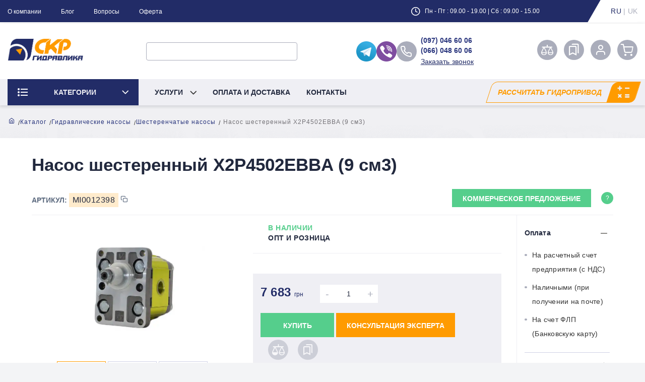

--- FILE ---
content_type: text/html; charset=UTF-8
request_url: https://skr-hydraulic.com.ua/ru/nasos-shesterennyy-x2p4502ebba-9-sm3-item
body_size: 17242
content:
<!doctype html>
<html lang="ru">
    <head>
        <meta charset="UTF-8"></meta>
        <meta name="viewport" content="width=device-width, initial-scale=1.0">
        <meta name="csrf-token" content="5r4kWF9NFI3gRMTI1361by3aOqQdPsv7aHzqqrhx">
        <title>Насос шестеренный X2P4502ЕBBA (9 см3) (Арт. MI0012398) | Купить в магазине “СКР Гидравлика”</title>
        <meta name="description" content="Интернет-магазин “СКР Гидравлика”: Купить Насос шестеренный X2P4502ЕBBA (9 см3), артикул MI0012398 в Украине: ✓ Гарантия качества продукции.  ✓ Низкие цены на товар.">
        <meta name="keywords" content="Насос шестеренный X2P4502ЕBBA (9 см3), купить, цена, цены, Украина">
        <meta name="robots" content="">
        <link rel="canonical" href="https://skr-hydraulic.com.ua/ru/nasos-shesterennyy-x2p4502ebba-9-sm3-item"/>
                    <link rel="alternate" hreflang="ru" href="https://skr-hydraulic.com.ua/ru/nasos-shesterennyy-x2p4502ebba-9-sm3-item"/>
                    <link rel="alternate" hreflang="uk" href="https://skr-hydraulic.com.ua/uk/nasos-shesterennyy-x2p4502ebba-9-sm3-item"/>
                <meta property="og:image" content="https://skr-hydraulic.com.ua/storage/cache/prod_xl/f350bb11-722a-400b-b2d8-e3158bda2e9f/img-5327.jpg" >
        <meta property="og:locale" content="ru_RU">
        <meta property="og:title" content="Насос шестеренный X2P4502ЕBBA (9 см3)">
        <meta property="og:description" content="">
        <meta property="og:url" content="https://skr-hydraulic.com.ua/ru/nasos-shesterennyy-x2p4502ebba-9-sm3-item">
        <link rel="shortcut icon" type="image/x-icon" href="https://skr-hydraulic.com.ua/favicon.ico">
            

    <link media="all" type="text/css" rel="stylesheet" href="https://skr-hydraulic.com.ua/assets/frontend/css/product.min.css">
        <meta name="it-rating" content="it-rat-b31c927f11de7015e699d2428dbfcee5" />
<!-- Google tag (gtag.js) -->
<script async src="https://www.googletagmanager.com/gtag/js?id=G-DN6MLLTBZ4"></script>
<script>
  window.dataLayer = window.dataLayer || [];
  function gtag(){dataLayer.push(arguments);}
  gtag('js', new Date());

  gtag('config', 'G-DN6MLLTBZ4');
</script>
<!-- Google Tag Manager -->
<script>(function(w,d,s,l,i){w[l]=w[l]||[];w[l].push({'gtm.start':
new Date().getTime(),event:'gtm.js'});var f=d.getElementsByTagName(s)[0],
j=d.createElement(s),dl=l!='dataLayer'?'&l='+l:'';j.async=true;j.src=
'https://www.googletagmanager.com/gtm.js?id='+i+dl;f.parentNode.insertBefore(j,f);
})(window,document,'script','dataLayer','GTM-P6349M92');</script>
<!-- End Google Tag Manager -->
                    <script type="application/ld+json">
{
    "@context": "https://schema.org",
    "@type": "Store",
    "address": {
        "@type": "PostalAddress",
        "addressLocality": "Ивано-Франковская область (производство и склад)   /   г. Харьков",
        "addressRegion": "ХА",
        "postalCode":"10001",
        "streetAddress": " проспект Ново-Баварский, 118А (офис)"
    },
    "description": "Описание деятельности",
    "name": "СКР Гидравлика",
    "telephone": "(097) 046 60 06",
    "openingHours":
        [
                            "Пн - Пт 09.00 - 19.00",
                            "Cубота 09.00 - 15.00",
                            "Неділя Вихідний"
                    ],
    "geo": {
        "@type": "GeoCoordinates",
        "latitude": "49.9834118",
        "longitude": "36.2695878"
     },
    "priceRange": "UAH",
    "image": "https://skr-hydraulic.com.ua/assets/frontend/images/logo@2.png",
    "sameAs" :
        [
                            "https://www.facebook.com/hydroguide16/?locale=ru_RU",
                            "https://www.instagram.com/hydro_gid",
                            "https://www.linkedin.com/company/%D0%BE%D0%BE%D0%BE-%D0%B3%D0%B8%D0%B4%D1%80%D0%BE-%D0%B3%D0%B8%D0%B4/",
                            "https://t.me/hydro_guide",
                            "https://www.skype.com/",
                            "viber://chat?number=+380660669956"
                    ]
}
</script>                    <script type="application/ld+json">
    {
      "@context": "https://schema.org/",
      "@type": "Product",
      "name": "Насос шестеренный X2P4502ЕBBA (9 см3)",
      "image": [
        "https://skr-hydraulic.com.ua/storage/cache/prod_sm/f350bb11-722a-400b-b2d8-e3158bda2e9f/img-5327.jpg",
        "https://skr-hydraulic.com.ua/storage/cache/prod_sm/f350bb11-722a-400b-b2d8-e3158bda2e9f/img-5329.jpg"
       ],
      "description": "Интернет-магазин “СКР Гидравлика”: Купить Насос шестеренный X2P4502ЕBBA (9 см3), артикул MI0012398 в Украине: ✓ Гарантия качества продукции.  ✓ Низкие цены на товар.",
      "sku": "MI0012398",
      "mpn": "MI0012398",
      "brand": {
        "@type": "Brand",
        "name": "СКР Гидравлика"
      },
      "aggregateRating": {
        "@type": "AggregateRating",
        "ratingValue": "5",
        "reviewCount": "1"
      },
      "offers": {
        "@type": "Offer",
        "url": "https://skr-hydraulic.com.ua/ru/nasos-shesterennyy-x2p4502ebba-9-sm3-item",
        "priceCurrency": "UAH",
        "price": "7 683",
        "priceValidUntil": "2026-12-31",
        "itemCondition": "https://schema.org/NewCondition",
        "availability": "https://schema.org/InStock"
      }
    }
</script>
                            <!-- Global site tag (gtag.js) - Google Ads: 627401891 -->
            <script async src="https://www.googletagmanager.com/gtag/js?id=AW-627401891"></script>
            <script>
                window.dataLayer = window.dataLayer || [];
                function gtag(){dataLayer.push(arguments);}
                gtag('js', new Date());

                gtag('config', 'AW-627401891');
            </script>
                <script>
        gtag('event', 'view_item', {
            'send_to': 'AW-627401891',
            'value': '7 683',
            'items': [{
                'id': 'MI0012398',
                'google_business_vertical': 'retail'
            }]
        });
    </script>
                                <script>
        !function(f,b,e,v,n,t,s){if(f.fbq)return;n=f.fbq=function(){n.callMethod?
            n.callMethod.apply(n,arguments):n.queue.push(arguments)};if(!f._fbq)f._fbq=n;
            n.push=n;n.loaded=!0;n.version='2.0';n.queue=[];t=b.createElement(e);t.async=!0;
            t.src=v;s=b.getElementsByTagName(e)[0];s.parentNode.insertBefore(t,s)}(window,
            document,'script','https://connect.facebook.net/en_US/fbevents.js');
        fbq('init', '3289447984432890');
        fbq('track', 'PageView');
        fbq('track', 'ViewContent', {
            content_ids: ['MI0012398'],
            content_type: 'product',
            value: '7 683',
            currency: 'UAH'
        });
    </script>
    <noscript>
        <img height="1" width="1" style="display:none" src="https://www.facebook.com/tr?id=3289447984432890&ev=PageView&noscript=1"/>
    </noscript>
                        </head>
    <body>

        <!-- Google Tag Manager (noscript) -->
<noscript><iframe src="https://www.googletagmanager.com/ns.html?id=GTM-P6349M92"
height="0" width="0" style="display:none;visibility:hidden"></iframe></noscript>
<!-- End Google Tag Manager (noscript) -->
        <div id="cube-loader">
    <div class="caption">
        <div class="cube-loader">
            <div class="cube loader-1"></div>
            <div class="cube loader-2"></div>
            <div class="cube loader-4"></div>
            <div class="cube loader-3"></div>
        </div>
    </div>
</div>
        <div id="wrapper" class="page-wrapper trans">
    <header class="header">
        <div class="header__top">
            <div class="container">
                <div class="header__top-inner">
                    <nav class="header__top-menu">
                        <ul>
                                                            <li>
                                                                            <a href="https://skr-hydraulic.com.ua/ru/about-us">
                                            О компании
                                        </a>
                                                                    </li>
                                                            <li>
                                                                            <a href="https://skr-hydraulic.com.ua/ru/blog">
                                            Блог
                                        </a>
                                                                    </li>
                                                            <li>
                                                                            <a href="https://skr-hydraulic.com.ua/ru/faq">
                                            Вопросы
                                        </a>
                                                                    </li>
                                                            <li>
                                                                            <a href="https://skr-hydraulic.com.ua/ru/publichnaya-oferta">
                                            Оферта
                                        </a>
                                                                    </li>
                                                    </ul>
                    </nav>
                    <div class="header-right">
                        <div class="header__time">
                            <div class="icon icon-time"></div>
                            Пн - Пт : 09.00 - 19.00 | Сб : 09.00 - 15.00
                        </div>
                        <div class="header__languages">
                                                                                                <a class="active">
                                        ru
                                    </a>
                                                                                                    |
                                                                                                                                <a href="https://skr-hydraulic.com.ua/uk/nasos-shesterennyy-x2p4502ebba-9-sm3-item">
                                        uk
                                    </a>
                                                                                                                    </div>
                    </div>
                </div>
            </div>
        </div>
        <div class="header__content">
            <div class="container">
                <div class="header__content-inner">
                    <div class="header__logo header__logo--bg">
                                                    <a class="header__logo-link" href="https://skr-hydraulic.com.ua/ru">
                                <img src="https://skr-hydraulic.com.ua/assets/frontend/images/logo-header-ru_.png" alt="header-logo">
                            </a>
                                            </div>
                    <div class="header__search">
                        <form method="GET" action="https://skr-hydraulic.com.ua/ru/search" accept-charset="UTF-8">
                        <input name="search" type="search">
                        <button type="submit" class="icon icon-search"></button>
                        </form>
                    </div>
                    <div class="row header__socials_phones">
                        <div class="header__socials">
                            <a href="https://t.me/hydro_guide" target="_blank">
                                <img src="https://skr-hydraulic.com.ua/assets/frontend/images/social/telegram.svg"
                                     alt="">
                            </a>
                            <a href="viber://chat?number=+380660669956" target="_blank">
                                <img src="https://skr-hydraulic.com.ua/assets/frontend/images/social/viber.svg" alt="">
                            </a>
                        </div>

                        <div class="header__phone">
                            <a class="header__phone-number"
                               href="tel:0970466006">
                                (097) 046 60 06
                            </a>
                            <a class="header__phone-number"
                               href="tel:0660486006">
                                (066) 048 60 06
                            </a>
                            <a class="header__phone-text" data-fancybox data-src="#modal-call" href="javascript:;">
                                Заказать звонок
                            </a>
                        </div>
                    </div>
                    <div class="header__panel-list">
                        <ul>
                            <li>
                                <a class="js-comparelist-link"
                                                                          href="https://skr-hydraulic.com.ua/ru/compare-list"
                                        >
                                    <img src="https://skr-hydraulic.com.ua/assets/frontend/images/balanced.svg" class="header__pannel-link" alt="balanced">
                                                                    </a>
                            </li>
                            <li>
                                <a  data-fancybox data-src="#modal"
                                    class="button-reset js_wishlist_counter">
                                                                        <span class="header__pannel-link icon icon-bookmarks"></span>
                                </a>
                            </li>
                            <li>
                                                                    <a href="javascript:;" data-fancybox data-src="#modal" class="button-reset">
                                        <span class="header__pannel-link icon icon-user"></span>
                                    </a>
                                                            </li>
                            <li>
                                <a                                        href="https://skr-hydraulic.com.ua/ru/basket"
                                        >
                                        <span class="preview-tip js-head-cart-items-count js_hidden
                                                                                            hidden
                                            "
                                              data-count="0"></span>
                                    <span class="header__pannel-link icon icon-shopping-cart"></span>
                                </a>
                            </li>
                        </ul>
                    </div>
                </div>
            </div>
        </div>
        <div class="header__bottom">
            <div class="container">
                <div class="header__bottom-inner">
                    <nav class="header__menu">
                        <ul>
                            <li class="header__menu-item header__menu-dropbtn">
                                <div class="header__menu-dropdown">
                                    <span class="icon icon-menu-btn header__menu-dropdownicon"></span>
                                    <span class="header__menu-dropdowntext">
                                        Категории
                                    </span>
                                    <span class="icon icon-arrow-down header__menu-dropdowndown"></span>
                                </div>

                                <div class="menu__dropdown">
                                    <div class="menu__gropdown-inner">
                                        <div class="scroll-menu__wrap">
                                            <ul class="menu__dropdown-top">
                                                <li>
                    <a href="https://skr-hydraulic.com.ua/ru/gidravlicheskie-nasosy" >
                Гидравлические насосы
            </a>
                <ul class="menu__dropdown-list">
            <li>
                    <a href="https://skr-hydraulic.com.ua/ru/radialno-porshnevye-nasosy" >
                Радиально поршневые насосы
            </a>
            </li>
<li>
                    <a href="https://skr-hydraulic.com.ua/ru/sekcionnye-nasosy" >
                Секционные насосы
            </a>
            </li>
<li>
                    <a href="https://skr-hydraulic.com.ua/ru/ruchnye-gidravlicheskie-nasosy" >
                Ручные насосы
            </a>
            </li>
<li>
                    <a href="https://skr-hydraulic.com.ua/ru/remcomplect" >
                Ремкомплекты для насосов
            </a>
            </li>
<li>
                    <a href="https://skr-hydraulic.com.ua/ru/shesterenchatye-nasosy" >
                Шестеренчатые насосы
            </a>
            </li>
<li>
                    <a href="https://skr-hydraulic.com.ua/ru/aksialno-porshnevye-nasosy" >
                Аксиально-поршневые насосы
            </a>
            </li>
<li>
                    <a href="https://skr-hydraulic.com.ua/ru/plastinchatye-nasosy" >
                Пластинчатые насосы
            </a>
            </li>

        </ul>
    </li>
<li>
                    <a href="https://skr-hydraulic.com.ua/ru/gidroraspredeliteli" >
                Гидрораспределители
            </a>
                <ul class="menu__dropdown-list">
            <li>
                    <a href="https://skr-hydraulic.com.ua/ru/divertor" >
                Диверторы
            </a>
            </li>
<li>
                    <a href="https://skr-hydraulic.com.ua/ru/elektromagnitnye-gidroraspredeliteli" >
                Гидрораспределители с электромагнитным управлением
            </a>
            </li>
<li>
                    <a href="https://skr-hydraulic.com.ua/ru/gidroraspredeliteli-s-ruchnym-upravleniem" >
                Гидрораспределители с ручным управлением
            </a>
            </li>
<li>
                    <a href="https://skr-hydraulic.com.ua/ru/sruchnim-dublirovanie" >
                Гидрораспределитель с электромагнитным управлением и ручным дублированием
            </a>
            </li>
<li>
                    <a href="https://skr-hydraulic.com.ua/ru/acsessorize" >
                Аксессуары для ручных и электромагнитных гидрораспределителей
            </a>
            </li>

        </ul>
    </li>
<li>
                    <a href="https://skr-hydraulic.com.ua/ru/gidroakkumulyatory" >
                Гидроаккумуляторы
            </a>
                <ul class="menu__dropdown-list">
            <li>
                    <a href="https://skr-hydraulic.com.ua/ru/balloni" >
                Баллонные гидроаккумуляторы
            </a>
            </li>
<li>
                    <a href="https://skr-hydraulic.com.ua/ru/membrani" >
                Мембранные гидроаккумуляторы
            </a>
            </li>
<li>
                    <a href="https://skr-hydraulic.com.ua/ru/ustroistvo-dlya-zaryadk" >
                Устройство для зарядки гидроаккумуляторов
            </a>
            </li>

        </ul>
    </li>
<li>
                    <a href="https://skr-hydraulic.com.ua/ru/gidromotory" >
                Гидромоторы
            </a>
                <ul class="menu__dropdown-list">
            <li>
                    <a href="https://skr-hydraulic.com.ua/ru/gidromotory-shesterennye" >
                Шестеренные гидромоторы
            </a>
            </li>
<li>
                    <a href="https://skr-hydraulic.com.ua/ru/radislno-porsnevi" >
                Радиально-поршневые гидромоторы
            </a>
            </li>
<li>
                    <a href="https://skr-hydraulic.com.ua/ru/aksialno-porshnevye-gidromotory" >
                Аксиально-поршневые гидромоторы
            </a>
            </li>
<li>
                    <a href="https://skr-hydraulic.com.ua/ru/gerotornye-gidromotory" >
                Героторные гидромоторы
            </a>
            </li>

        </ul>
    </li>
<li>
                    <a href="https://skr-hydraulic.com.ua/ru/klapana" >
                Гидравлические клапана
            </a>
                <ul class="menu__dropdown-list">
            <li>
                    <a href="https://skr-hydraulic.com.ua/ru/predohranirelni" >
                Предохранительные клапана
            </a>
            </li>
<li>
                    <a href="https://skr-hydraulic.com.ua/ru/regenerativni" >
                Клапана регенеративные
            </a>
            </li>
<li>
                    <a href="https://skr-hydraulic.com.ua/ru/perelivni" >
                Клапана редукционно-переливные
            </a>
            </li>
<li>
                    <a href="https://skr-hydraulic.com.ua/ru/zatkrutii" >
                Клапана нормально закрытые
            </a>
            </li>
<li>
                    <a href="https://skr-hydraulic.com.ua/ru/obratni" >
                Обратные клапана
            </a>
            </li>
<li>
                    <a href="https://skr-hydraulic.com.ua/ru/poslidovnosti" >
                Клапана последовательности
            </a>
            </li>
<li>
                    <a href="https://skr-hydraulic.com.ua/ru/redukciini" >
                Редукционные клапана
            </a>
            </li>
<li>
                    <a href="https://skr-hydraulic.com.ua/ru/vikluchatel" >
                Конечный выключатель
            </a>
            </li>
<li>
                    <a href="https://skr-hydraulic.com.ua/ru/gidrozamki" >
                Гидрозамки
            </a>
            </li>
<li>
                    <a href="https://skr-hydraulic.com.ua/ru/ili" >
                Клапан логический &quot;ИЛИ&quot;
            </a>
            </li>
<li>
                    <a href="https://skr-hydraulic.com.ua/ru/obriva" >
                Клапан обрыва (аварийные)
            </a>
            </li>
<li>
                    <a href="https://skr-hydraulic.com.ua/ru/perevorot" >
                Клапан переворота плуга
            </a>
            </li>
<li>
                    <a href="https://skr-hydraulic.com.ua/ru/drosseli" >
                Дроссели
            </a>
            </li>
<li>
                    <a href="https://skr-hydraulic.com.ua/ru/hi-low" >
                Клапан типа &quot;HI-LOW&quot;
            </a>
            </li>
<li>
                    <a href="https://skr-hydraulic.com.ua/ru/seyalki" >
                Клапана для маркеров сеялки
            </a>
            </li>
<li>
                    <a href="https://skr-hydraulic.com.ua/ru/tormozni" >
                Тормозные клапана (OVERCENTER)
            </a>
            </li>
<li>
                    <a href="https://skr-hydraulic.com.ua/ru/regulyator" >
                Регуляторы расхода
            </a>
            </li>
<li>
                    <a href="https://skr-hydraulic.com.ua/ru/otkritui" >
                Клапаны нормально открытые
            </a>
            </li>

        </ul>
    </li>
<li>
                    <a href="https://skr-hydraulic.com.ua/ru/teploobmenniki" >
                Теплообменники
            </a>
                <ul class="menu__dropdown-list">
            <li>
                    <a href="https://skr-hydraulic.com.ua/ru/acsesuari-dlya-teploobminika" >
                Аксессуары для теплообменников
            </a>
            </li>
<li>
                    <a href="https://skr-hydraulic.com.ua/ru/vodyani" >
                Водяные теплообменники
            </a>
            </li>
<li>
                    <a href="https://skr-hydraulic.com.ua/ru/vozdushni" >
                Воздушные теплообменники
            </a>
            </li>

        </ul>
    </li>
<li>
                    <a href="https://skr-hydraulic.com.ua/ru/filtri" >
                Фильтры
            </a>
                <ul class="menu__dropdown-list">
            <li>
                    <a href="https://skr-hydraulic.com.ua/ru/filtrachii" >
                Системы фильтрации и фильтровально-заправочные станции
            </a>
            </li>
<li>
                    <a href="https://skr-hydraulic.com.ua/ru/slivni" >
                Сливные фильтры
            </a>
            </li>
<li>
                    <a href="https://skr-hydraulic.com.ua/ru/naporni" >
                Напорные фильтры
            </a>
            </li>
<li>
                    <a href="https://skr-hydraulic.com.ua/ru/acssesuraize" >
                Аксессуары для фильтров
            </a>
            </li>
<li>
                    <a href="https://skr-hydraulic.com.ua/ru/vsasuichi" >
                Всасывающие фильтры
            </a>
            </li>

        </ul>
    </li>
<li>
                    <a href="https://skr-hydraulic.com.ua/ru/dilnik" >
                Делители потока
            </a>
            </li>
<li>
                    <a href="https://skr-hydraulic.com.ua/ru/manometri" >
                Манометры
            </a>
            </li>
<li>
                    <a href="https://skr-hydraulic.com.ua/ru/komlectuishi" >
                Комплектующие для маслостанции
            </a>
                <ul class="menu__dropdown-list">
            <li>
                    <a href="https://skr-hydraulic.com.ua/ru/sapunu" >
                Фильтры сапуны
            </a>
            </li>
<li>
                    <a href="https://skr-hydraulic.com.ua/ru/kolokola" >
                Колокола и муфты
            </a>
            </li>
<li>
                    <a href="https://skr-hydraulic.com.ua/ru/gorlovina" >
                Заливная горловина
            </a>
            </li>
<li>
                    <a href="https://skr-hydraulic.com.ua/ru/baki" >
                Баки
            </a>
            </li>
<li>
                    <a href="https://skr-hydraulic.com.ua/ru/probki" >
                Магнитные пробки
            </a>
            </li>
<li>
                    <a href="https://skr-hydraulic.com.ua/ru/maslovkazivniki" >
                Маслоуказатели
            </a>
            </li>
<li>
                    <a href="https://skr-hydraulic.com.ua/ru/luki" >
                Люки
            </a>
            </li>

        </ul>
    </li>
<li>
                    <a href="https://skr-hydraulic.com.ua/ru/plitu" >
                Гидравлические монтажные плиты
            </a>
            </li>
<li>
                    <a href="https://skr-hydraulic.com.ua/ru/krani" >
                Шаровые краны
            </a>
            </li>
<li>
                    <a href="https://skr-hydraulic.com.ua/ru/rele" >
                Реле и датчики
            </a>
            </li>
<li>
                    <a href="https://skr-hydraulic.com.ua/ru/stancii" >
                Маслостанции
            </a>
            </li>
<li>
                    <a href="https://skr-hydraulic.com.ua/ru/gidrocillindri" >
                Комплектующие для гидроцилиндров
            </a>
            </li>
<li>
                    <a href="https://skr-hydraulic.com.ua/ru/nmg" >
                Насосно-моторные группы
            </a>
            </li>
<li>
                    <a href="https://skr-hydraulic.com.ua/ru/diagnosteka" >
                Диагностическое оборудования
            </a>
            </li>
<li>
                    <a href="https://skr-hydraulic.com.ua/ru/rukava" >
                Рукава высокого давления
            </a>
            </li>
<li>
                    <a href="https://skr-hydraulic.com.ua/ru/dozatori" >
                Насос дозаторы
            </a>
            </li>

                                            </ul>
                                        </div>

                                    </div>
                                </div>
                            </li>
                                                            <li class="header__menu-item header__menu-item-dropbtn">
                                    <div class="nav__menu-dropdown">
                                        <span class="header__menu-dropdowntext">
                                            Услуги
                                        </span>
                                        <span class="icon icon-arrow-down header__menu-dropdowndown"></span>
                                    </div>
                                    <ul class="menu__dropdown">
                                                                                    <li class="header__menu-item">
                                                                                                    <a class="menu__dropdown-item" href="https://skr-hydraulic.com.ua/ru/production-oil-press-stations">
                                                        Изготовление и сервисное обслуживание маслостанций
                                                    </a>
                                                                                            </li>
                                                                                    <li class="header__menu-item">
                                                                                                    <a class="menu__dropdown-item" href="https://skr-hydraulic.com.ua/ru/oil-station-trawl-hydraulic">
                                                        Ремонт гидравлического оборудования
                                                    </a>
                                                                                            </li>
                                                                                    <li class="header__menu-item">
                                                                                                    <a class="menu__dropdown-item" href="https://skr-hydraulic.com.ua/ru/service-repair-hydraulic-cylinders">
                                                        Производство и ремонт гидроцилиндров
                                                    </a>
                                                                                            </li>
                                                                                    <li class="header__menu-item">
                                                                                                    <a class="menu__dropdown-item" href="https://skr-hydraulic.com.ua/ru/service-oil-stations">
                                                        Гидрофикация автомобилей
                                                    </a>
                                                                                            </li>
                                                                            </ul>
                                </li>
                            
                                                            <li class="header__menu-item">
                                                                            <a class="header__menu-link"
                                           href="https://skr-hydraulic.com.ua/ru/payments-and-deliveries">
                                            Оплата и доставка
                                        </a>
                                                                    </li>
                                                            <li class="header__menu-item">
                                                                            <a class="header__menu-link"
                                           href="https://skr-hydraulic.com.ua/ru/contacts">
                                            Контакты
                                        </a>
                                                                    </li>
                                                    </ul>
                    </nav>
                    <a class="header__calculate"
                                                  href="https://skr-hydraulic.com.ua/ru/calculators"
                            >
                        <span>Рассчитать гидропривод</span>
                    </a>
                </div>
            </div>
        </div>
            </header>

            <div id="modal">
            <div class="modal__inner">
                <div class="modal__tabs header__tabs">
                    <div id="login" class="modal__tab active">
                        Вход
                    </div>
                    <div id="registration" class="modal__tab">
                        Регистрация
                    </div>
                </div>
                <div class="modal__content content__tabs">
                    <div class="login modal__tab-content">
                        <form method="POST" action="https://skr-hydraulic.com.ua/ru/login" accept-charset="UTF-8" id="login-form" class="login__form modal__form"><input name="_token" type="hidden" value="5r4kWF9NFI3gRMTI1361by3aOqQdPsv7aHzqqrhx">
    <label>
        <input class="form-control" placeholder="E-Mail*" required name="email" type="email">
    </label>
    <label>
        <input class="form-control" placeholder="Пароль*" autocomplete="new-password" required name="password" type="password" value="">
    </label>
    <div class="modal__form-link">
        <a href="#" data-fancybox data-src="#modal-pass-new">
            Забыли пароль?
        </a>
    </div>
    <button type="submit">Войти</button>
</form>                        <div class="registration__link">
                            или
                            <a id="js-register-link" class="modal__change" href="#">
                                Зарегистрироваться
                            </a>
                        </div>
                    </div>
                    <div class="registration modal__tab-content">
                        <form method="POST" action="https://skr-hydraulic.com.ua/ru/register" accept-charset="UTF-8" id="register-form" class="login__form modal__form"><input name="_token" type="hidden" value="5r4kWF9NFI3gRMTI1361by3aOqQdPsv7aHzqqrhx">
    <div class="filter__items checkbox">
        <div class="filter-area">
            <input name="is_legal_entity" type="hidden" value="0">
            <input id="inputIsLegalEntity" name="is_legal_entity" type="checkbox" value="1">
            <label for="inputIsLegalEntity">
                Я являюсь юридическим лицом
            </label>
        </div>
    </div>
    <div class="legal--entity"></div>
    <label>
        <input class="form-control" placeholder="Имя*" required name="first_name" type="text">
    </label>
    <label>
        <input class="form-control" placeholder="Фамилия*" required name="last_name" type="text">
    </label>
    <label>
        <input class="form-control" placeholder="E-Mail*" required name="email" type="email">
    </label>
    <label>
        <input class="form-control" placeholder="Телефон*" required name="phone" type="tel">
    </label>
    <label>
        <input class="form-control" placeholder="Пароль*" autocomplete="new-password" required name="password" type="password" value="">
    </label>
    <label>
        <input class="form-control" placeholder="Повторите пароль*" autocomplete="new-password-confirmation" required name="password_confirmation" type="password" value="">
    </label>
    <button type="submit" class="registration__btn">Зарегистрироваться</button>
</form>                        <div class="registration__link">
                            или
                            <a id="js-login-link" class="modal__change" href="#">
                                Войти
                            </a>
                        </div>
                    </div>
                </div>
            </div>
        </div>
    

    <div id="modal-call">
        <div class="modal__inner">
            <div class="modal__title">
                В ближайшее время мы Вам перезвоним:            </div>
            <div class="modal__content">
                <form method="POST" action="https://skr-hydraulic.com.ua/ru/callback" accept-charset="UTF-8" id="callback-form" class="login__form modal__form" enctype="multipart/form-data"><input name="_token" type="hidden" value="5r4kWF9NFI3gRMTI1361by3aOqQdPsv7aHzqqrhx">
                <label>
                    <input placeholder="Телефон" name="phone" type="text">
                </label>
                <button type="submit" class="main-btn main-btn--green main-btn--center">перезвоните мне</button>
                <input name="call_me" type="hidden" value="1">
                <input name="type" type="hidden" value="2">
                </form>
            </div>
        </div>
    </div>

    <div id="modal-phone">
        <div class="modal__inner">
            <div class="modal__content">
                <div class="header__phone">
                    <a class="header__phone-number"
                       href="tel:0970466006">
                        (097) 046 60 06
                    </a>
                    <a class="header__phone-number"
                       href="tel:0660486006">
                        (066) 048 60 06
                    </a>
                </div>
            </div>
        </div>
    </div>

    <div class="fancybox-content" id="modal-pass-new">
        <input type="hidden" name="_token" value="5r4kWF9NFI3gRMTI1361by3aOqQdPsv7aHzqqrhx">        <div class="modal__inner">
            <form method="POST" action="https://skr-hydraulic.com.ua/ru/password/email" accept-charset="UTF-8" class="pass-new__form modal__form" id="modal-pass-form"><input name="_token" type="hidden" value="5r4kWF9NFI3gRMTI1361by3aOqQdPsv7aHzqqrhx">
            <input type="hidden" name="_token" value="5r4kWF9NFI3gRMTI1361by3aOqQdPsv7aHzqqrhx">
            <div class="modal__title">
                Забыли пароль?
            </div>
            <div class="modal__content">
                Пожалуйста, введите ваш адрес электронной почты для получения нового пароля:
                <input id="f_email" class="form-field" name="email" type="email">
            </div>
            <div class="form-group form-group--btn pass_container">
                <button type="submit">Восстановление пароля</button>
            </div>
            </form>
        </div>
    </div>
    </div>

<div class="fancybox-content" id="modal-pass">
    <div class="modal__inner">
        <div class="modal__title">
            Замена пароля
        </div>
        <div class="modal__content">
            <form method="POST" action="https://skr-hydraulic.com.ua/ru/change-password" accept-charset="UTF-8" class="order__form pass-new__form modal__form js_change_password" id="change-password"><input name="_token" type="hidden" value="5r4kWF9NFI3gRMTI1361by3aOqQdPsv7aHzqqrhx">
            <div class="form-field input-field" data-error="Обязательное поле">
                <input class="form-control validate password" placeholder="Старый пароль" required name="oldPassword" type="password" value="">
                <i class="icon icon-checkerror error-input"></i>
                <i class="icon icon-checkpass pass-input"></i>
            </div>
            <div class="form-field input-field" data-error="Обязательное поле">
                <input class="form-control validate password" placeholder="Новый пароль" required name="newPassword" type="password" value="">
                <i class="icon icon-checkerror error-input"></i>
                <i class="icon icon-checkpass pass-input"></i>
            </div>
            <div class="form-field input-field" data-error="Обязательное поле">
                <input class="form-control validate password_1" placeholder="Повторите новый пароль" required name="newPassword_confirmation" type="password" value="">
                <i class="icon icon-checkerror error-input"></i>
                <i class="icon icon-checkpass pass-input"></i>
            </div>
            <button class="main-btn main-btn--purple" placeholder="Отправить" type="submit" required>Отправить</button>
            </form>
        </div>
    </div>
</div>

            <main class="main product-page">
        <div class="products" style="background-image: url('https://skr-hydraulic.com.ua/assets/frontend/images/serv-bg-comp.png');">
            <div class="container">
                <div class="row">
                    <script type="application/ld+json">
        {
            "@context": "http://schema.org",
            "@type": "BreadcrumbList",
            "itemListElement": [
                                                {
                        "@type": "ListItem",
                        "position": 1,
                        "item": {
                            "@id": "https://skr-hydraulic.com.ua/ru",
                            "name": "Главная"
                        }
                    },
                                                                                        {
                            "@type": "ListItem",
                            "position": 2,
                            "item": {
                                "@id": "https://skr-hydraulic.com.ua/ru/catalog",
                                "name": "Каталог"
                            }
                        },
                                                                                                            {
                            "@type": "ListItem",
                            "position": 3,
                            "item": {
                                "@id": "https://skr-hydraulic.com.ua/ru/gidravlicheskie-nasosy",
                                "name": "Гидравлические насосы"
                            }
                        },
                                                                                                            {
                            "@type": "ListItem",
                            "position": 4,
                            "item": {
                                "@id": "https://skr-hydraulic.com.ua/ru/shesterenchatye-nasosy",
                                "name": "Шестеренчатые насосы"
                            }
                        },
                                                                                                            {
                            "@type": "ListItem",
                            "position": 5,
                            "item": {
                                "@id": "https://skr-hydraulic.com.ua/ru/nasos-shesterennyy-x2p4502ebba-9-sm3-item",
                                "name": "Насос шестеренный X2P4502ЕBBA (9 см3)"
                            }
                        }
                                                            ]
        }
    </script>
    <div class="breadcrumb">
        <ul class="breadcrumb-list">
                                                <li>
                        <a href="https://skr-hydraulic.com.ua/ru">
                            <i class="icon icon-home"></i>
                        </a>
                    </li>
                                                                                        <li>
                            <a href="https://skr-hydraulic.com.ua/ru/catalog">
                                Каталог
                            </a>
                        </li>
                                                                                                            <li>
                            <a href="https://skr-hydraulic.com.ua/ru/gidravlicheskie-nasosy">
                                Гидравлические насосы
                            </a>
                        </li>
                                                                                                            <li>
                            <a href="https://skr-hydraulic.com.ua/ru/shesterenchatye-nasosy">
                                Шестеренчатые насосы
                            </a>
                        </li>
                                                                                                            <li class="active">
                            <span>
                                Насос шестеренный X2P4502ЕBBA (9 см3)
                            </span>
                        </li>
                                                        </ul>
    </div>
                </div>
            </div>
        </div>
        <section class="product-info">
    <div class="container">
        <div class="product-info__top">
            <div class="product-info__left">
                <div class="products__title">
                    <h1 class="products__title">Насос шестеренный X2P4502ЕBBA (9 см3)</h1>
                </div>
                <div class="prod-article">
                    Артикул:
                    <span>MI0012398</span>
                    <i class="icon icon-copy js-copy"></i>
                    <input class="input-copy" type="text" value="MI0012398"/>
                </div>
            </div>
            <div class="product-info__right">
                <a href="https://skr-hydraulic.com.ua/ru/generate/pdf/f350bb11-722a-400b-b2d8-e3158bda2e9f"
                    class="main-btn generate"
                    target="_blank">Коммерческое предложение</a>
                <div class="btn-info"
                     data-toggle="tooltip"
                     data-placement="top"
                     title="">
                    ?
                </div>
            </div>
        </div>
        <div class="two-column-prod row">
            <div class="item-prod-left">
                <div class="row">
                    <div class="product-main-section col-xs-6">
                        <div class="product-main-slider">
                            <div class="product-one-slider__img">
                                                                    <div class="slide-item">
                                        <a href="https://skr-hydraulic.com.ua/storage/products/f350bb11-722a-400b-b2d8-e3158bda2e9f/img-5327.jpg"
                                           data-fancybox="images">
                                            <picture>
                                                <source type="image/webp" class="lazy-srcset" data-srcset="https://skr-hydraulic.com.ua/storage/cache/prod_xl/webp/f350bb11-722a-400b-b2d8-e3158bda2e9f/img-5327.webp">
                                                <img class="lazy" data-src="https://skr-hydraulic.com.ua/storage/cache/prod_xl/f350bb11-722a-400b-b2d8-e3158bda2e9f/img-5327.jpg"
                                                     alt="Насос шестеренный X2P4502ЕBBA (9 см3)"
                                                     title="Насос шестеренный X2P4502ЕBBA (9 см3)"/>
                                            </picture>
                                        </a>
                                    </div>
                                                                    <div class="slide-item">
                                        <a href="https://skr-hydraulic.com.ua/storage/products/f350bb11-722a-400b-b2d8-e3158bda2e9f/img-5329.jpg"
                                           data-fancybox="images">
                                            <picture>
                                                <source type="image/webp" class="lazy-srcset" data-srcset="https://skr-hydraulic.com.ua/storage/cache/prod_xl/webp/f350bb11-722a-400b-b2d8-e3158bda2e9f/img-5329.webp">
                                                <img class="lazy" data-src="https://skr-hydraulic.com.ua/storage/cache/prod_xl/f350bb11-722a-400b-b2d8-e3158bda2e9f/img-5329.jpg"
                                                     alt="Насос шестеренный X2P4502ЕBBA (9 см3)"
                                                     title="Насос шестеренный X2P4502ЕBBA (9 см3)"/>
                                            </picture>
                                        </a>
                                    </div>
                                                                    <div class="slide-item">
                                        <a href="https://skr-hydraulic.com.ua/storage/products/f350bb11-722a-400b-b2d8-e3158bda2e9f/img-5347.jpg"
                                           data-fancybox="images">
                                            <picture>
                                                <source type="image/webp" class="lazy-srcset" data-srcset="https://skr-hydraulic.com.ua/storage/cache/prod_xl/webp/f350bb11-722a-400b-b2d8-e3158bda2e9f/img-5347.webp">
                                                <img class="lazy" data-src="https://skr-hydraulic.com.ua/storage/cache/prod_xl/f350bb11-722a-400b-b2d8-e3158bda2e9f/img-5347.jpg"
                                                     alt="Насос шестеренный X2P4502ЕBBA (9 см3)"
                                                     title="Насос шестеренный X2P4502ЕBBA (9 см3)"/>
                                            </picture>
                                        </a>
                                    </div>
                                                            </div>
                            <div class="product-one-slider__thumb">
                                                                    <div class="slide-item">
                                        <picture>
                                            <source type="image/webp" class="lazy-srcset" data-srcset="https://skr-hydraulic.com.ua/storage/cache/prod_sm/webp/f350bb11-722a-400b-b2d8-e3158bda2e9f/img-5327.webp">
                                            <img class="lazy" data-src="https://skr-hydraulic.com.ua/storage/cache/prod_sm/f350bb11-722a-400b-b2d8-e3158bda2e9f/img-5327.jpg"
                                                 alt="Насос шестеренный X2P4502ЕBBA (9 см3)"
                                                 title="Насос шестеренный X2P4502ЕBBA (9 см3)">
                                        </picture>
                                    </div>
                                                                    <div class="slide-item">
                                        <picture>
                                            <source type="image/webp" class="lazy-srcset" data-srcset="https://skr-hydraulic.com.ua/storage/cache/prod_sm/webp/f350bb11-722a-400b-b2d8-e3158bda2e9f/img-5329.webp">
                                            <img class="lazy" data-src="https://skr-hydraulic.com.ua/storage/cache/prod_sm/f350bb11-722a-400b-b2d8-e3158bda2e9f/img-5329.jpg"
                                                 alt="Насос шестеренный X2P4502ЕBBA (9 см3)"
                                                 title="Насос шестеренный X2P4502ЕBBA (9 см3)">
                                        </picture>
                                    </div>
                                                                    <div class="slide-item">
                                        <picture>
                                            <source type="image/webp" class="lazy-srcset" data-srcset="https://skr-hydraulic.com.ua/storage/cache/prod_sm/webp/f350bb11-722a-400b-b2d8-e3158bda2e9f/img-5347.webp">
                                            <img class="lazy" data-src="https://skr-hydraulic.com.ua/storage/cache/prod_sm/f350bb11-722a-400b-b2d8-e3158bda2e9f/img-5347.jpg"
                                                 alt="Насос шестеренный X2P4502ЕBBA (9 см3)"
                                                 title="Насос шестеренный X2P4502ЕBBA (9 см3)">
                                        </picture>
                                    </div>
                                                                                            </div>
                                                            <div class="characterisrics-prod">
                                    <span class="ttl">Основные характеристики:</span>
                                    <ul>
                                                                                    <li>Производитель
                                                : Vivoil</li>
                                                                                    <li>Рабочее давление, Бар
                                                : 260</li>
                                                                                    <li>Рабочий объем, см3
                                                : 9</li>
                                                                                    <li>Вал
                                                : Конический под шпонку</li>
                                                                                    <li>Фланец
                                                : Прямоугольный (4 болта)</li>
                                                                                    <li>Количество потоков
                                                : Однопоточный</li>
                                                                            </ul>
                                    <button href="javascript:void(0);" class="btn-more-chk js-btn-more-chk">
                                        Все характеристики                                    </button>
                                </div>
                                                    </div>
                    </div>
                    <div class="choose-config-section col-xs-6">
                                                <div class="border-holder row between-xs">
                            <div class="column-left">
                                                                <div class="prod-status in-stock">В наличии</div>
                                <div class="prod-status">Опт и розница</div>
                            </div>
                            <div class="column-right">

















                            </div>
                        </div>
                                                <div class="border-holder row middle-xs">
                            <form action="#">
                                                            </form>
                        </div>
                        <div class="row">
                            <div class="about-prod">
                                                                    <div class="flex-row">
                                        <div class="cols">
                                            <div class="prise-new">7 683
    <span class="val">грн</span>
</div>                                        </div>
                                        <div class="quantity-cart js_quantity">
                                            <span class="js_minus btn-count btn-count--minus btn-count--disable">-</span>
                                            <input type="text" class="js-changeAmount count product-page-increment"
                                                   value="1"
                                                   readonly="">
                                            <span class="js_plus btn-count btn-count--plus">+</span>
                                        </div>
                                    </div>
                                                                <div class="flex-row about-prod__btns-wrap">
                                                                            <div class="cols">
                                                                                            <a data-href="https://skr-hydraulic.com.ua/ru/ajax/cart/add/f350bb11-722a-400b-b2d8-e3158bda2e9f" data-method="POST"
                                                   class="js-add-to-cart main-btn main-btn--green" data-fancybox=""
                                                   data-src="#modal-basket"
                                                   data-category="Шестеренчатые насосы"
                                                   data-name="Насос шестеренный X2P4502ЕBBA (9 см3)"
                                                   data-sku="MI0012398"
                                                   data-price="7 683"
                                                   data-brand="СКР Гидравлика">
                                                    Купить                                                </a>
                                                <a data-fancybox data-src="#modal-buy_per_click" href="#"
                                                   class="main-btn main-btn--orange btn-style_click">
                                                    Консультация эксперта                                                </a>
                                                                                    </div>
                                                                        <div class="cols">
                                        <button data-put="https://skr-hydraulic.com.ua/ru/ajax/user/guest/put/f350bb11-722a-400b-b2d8-e3158bda2e9f/in/comparelist"
        data-remove="https://skr-hydraulic.com.ua/ru/ajax/user/guest/remove//from/comparelist"
        data-method="POST"
        class="button-reset js_toggle_in_сomparelist prod-cart__addto-box mark
">
    <i class="icon icon-balance"></i>
</button>                                        <a href="#"
       data-fancybox data-src="#modal"
       data-type=""
       class="button-reset prod-cart__addto-box mark">
        <i class="icon icon-bookmarks"></i>
    </a>
                                    </div>
                                </div>
                                                                    <div class="flex-row">
                                        <a href="https://skr-hydraulic.com.ua/storage/products/f350bb11-722a-400b-b2d8-e3158bda2e9f/stBTv7rnb2MR9rmfbXsB6CkyMspUGusdle4CuEO0.pdf" target="_blank" class="btn-download main-btn--green">
                                            <i class="icon icon-download"></i>
                                            Скачать техническую документацию                                        </a>
                                    </div>
                                                            </div>
                        </div>
                                            </div>
                </div>
            </div>
            <div id="modal-buy_per_click">
    <div class="modal__inner">
        <div class="modal__title">
            В ближайшее время мы Вам перезвоним:        </div>
        <div class="modal__content">
            <form method="POST" action="https://skr-hydraulic.com.ua/ru/buy-per-click" accept-charset="UTF-8" id="buy_per_click-form" class="login__form modal__form" enctype="multipart/form-data"><input name="_token" type="hidden" value="5r4kWF9NFI3gRMTI1361by3aOqQdPsv7aHzqqrhx">
            <label>
                <input placeholder="Телефон" name="phone" type="text">
                <input placeholder="Имя пользователя" name="name" type="text">
            </label>
            <button type="submit" class="main-btn main-btn--green main-btn--center">Купить в 1 клик</button>
            <input name="is_accounting_price" type="hidden" value="0">
            <input name="product_id" type="hidden" value="f350bb11-722a-400b-b2d8-e3158bda2e9f">
            </form>
        </div>
    </div>
</div>
<div id="modal-buy_per_click_is_accounting_price">
    <div class="modal__inner">
        <div class="modal__title">
            В ближайшее время мы Вам перезвоним:        </div>
        <div class="modal__content">
            <form method="POST" action="https://skr-hydraulic.com.ua/ru/buy-per-click" accept-charset="UTF-8" id="buy_per_click-form-is-accounting-price" class="login__form modal__form" enctype="multipart/form-data"><input name="_token" type="hidden" value="5r4kWF9NFI3gRMTI1361by3aOqQdPsv7aHzqqrhx">
            <label>
                <input placeholder="Телефон" name="phone" type="text">
                <input placeholder="Имя пользователя" name="name" type="text">
            </label>
            <button type="submit" class="main-btn main-btn--green main-btn--center">Уточнить цену</button>
            <input name="is_accounting_price" type="hidden" value="1">
            <input name="product_id" type="hidden" value="f350bb11-722a-400b-b2d8-e3158bda2e9f">
            </form>
        </div>
    </div>
</div>
            <aside class="item-prod-right">
                <div class="filter-nav">
    <form action="" class="js_filters">
        <div class="filter-block">
            <div class="filter-wrapp">
                <p class="filter-title js_open-filter">
                    Оплата                    <span class="symbol"></span>
                </p>
                <div class="filter__items">
                    <ul class="list-discript">
                                                    <li><a>На расчетный счет предприятия (с НДС)</a></li>
                                                    <li><a>Наличными (при получении на почте)</a></li>
                                                    <li><a>На счет ФЛП (Банковскую карту)</a></li>
                                            </ul>
                </div>
            </div>
            <div class="filter-wrapp">
                <p class="filter-title js_open-filter close-filter">
                    Доставка                    <span class="symbol"></span>
                </p>
                <div class="filter__items checkbox">
                    <ul class="list-discript">
                                                    <li><a>Самовывоз со склада</a></li>
                                                    <li><a>Доставка: Новой почтой (в отделение)</a></li>
                                                    <li><a>Новой почтой (Адресная доставка)</a></li>
                                                    <li><a>Срочная отправка (поездом, автобусом, другой курьерской службой)</a></li>
                                            </ul>
                </div>
            </div>
            <div class="filter-wrapp">
                <p class="filter-title js_open-filter close-filter">
                    Возврат                    <span class="symbol"></span>
                </p>
                <div class="filter__items checkbox">
                    <ul class="list-discript">
                                                                            <li><a href="#">В течении 14 дней с момента покупки</a></li>
                                                                                <li><a href="#"></a></li>
                                                                        </ul>
                </div>
            </div>
                    </div>
    </form>
</div>
            </aside>
        </div>
    </div>
</section>
        <section class="prod-feature-all">
    <div class="container">
        <div class="tab-general-box tab-area">
            <ul class="tab-navigation flex-wrap tab-fill" id="scroll-review">
                                <li class="active">
                    <a href="#descr-tab">
                        <span class="tab-item">описание</span>
                    </a>
                </li>
                                                    <li>
                        <a href="#specific-tab">
                            <span class="tab-item">Характеристики</span>
                        </a>
                    </li>
                                <li>
                    <a href="#reviews-tab">
                        <span class="tab-item">Отзывы</span>
                    </a>
                </li>
            </ul>
            <div class="tab-container">
                                <div id="feature-all-1" class="tab-box active">
                    <h3 align="center">Шестеренчатый насос Vivoil X2P4502ЕBBA</h3>

<p>Шестеренные насосы второй группы с внешним зацеплением шестерен имеют рабочий объем до 40 см&sup3;/об и предназначены для использования в гидроприводах с малыми и средними расходами, прессах, а также очень широко используются в гидроприводах сельскохозяйственных машин.</p>

<h3 align="center">Технические характеристики X2P4502ЕBBA</h3>

<p>Насос X2P4502ЕBBA&nbsp;второй группы обеспечивает расход рабочей жидкости 9&nbsp;литров&nbsp;при 1000 об/мин. Максимальное рабочее давление 260 бар. Направление вращение вала по часовой стрелке или против часовой стрелке.</p>

<h3 align="center">Присоединительные размеры шестеренного насоса X2P4502ЕBBA</h3>

<ol>
	<li>Порты подключения линия всасывания внутренняя резьба 1/2&quot;, линия нагнетания внутренняя резьба 1/2&quot;. Метрическая резьба и фланцевое присоединение &ndash; заказное исполнение.</li>
	<li>Фланец насоса европейский, посадочный диаметр 36,5 мм &ndash; основное исполнение.</li>
	<li>Вал конический европейский 1:8 &ndash; основное исполнение. Цилиндрический и шлицевой вал &ndash; заказное исполнение.</li>
</ol>

<p>Купить насос X2P4502ЕBBA&nbsp; и многие другии модификации можно у компании &quot;СКР-Гидравлик&quot;</p>

<p><img alt="" src="https://skr-hydraulic.com.ua/storage/photos/2e80ef1c-cea4-4710-8fa4-517ad112526b/X2P4502EBBA.jpg" style="width: 100%; height: 100%;" /></p>
                </div>
                                                    <div id="feature-all-2" class="tab-box">
                                                    <div class="h3">Основные характеристики</div>
                            <ul class="characteristics-table">
                                                                    <li>
                                        <strong class="dd">Производитель</strong>
                                        <span class="dt">Vivoil</span>
                                    </li>
                                                                    <li>
                                        <strong class="dd">Рабочее давление, Бар</strong>
                                        <span class="dt">260</span>
                                    </li>
                                                                    <li>
                                        <strong class="dd">Рабочий объем, см3</strong>
                                        <span class="dt">9</span>
                                    </li>
                                                                    <li>
                                        <strong class="dd">Вал</strong>
                                        <span class="dt">Конический под шпонку</span>
                                    </li>
                                                                    <li>
                                        <strong class="dd">Фланец</strong>
                                        <span class="dt">Прямоугольный (4 болта)</span>
                                    </li>
                                                                    <li>
                                        <strong class="dd">Количество потоков</strong>
                                        <span class="dt">Однопоточный</span>
                                    </li>
                                                            </ul>
                                                                    </div>
                                <div id="feature-all-3" class="tab-box">
                    <div class="row reverse-md">
                        <div class="col-lg-6 col-md-7">
                            <div class="review-section">
                                                                    <div class="empty">Отзывов пока еще нет</div>
                                                            </div>
                        </div>
                        <div class="col-lg-6 col-md-5">
                            <div class="write-review-box">
                                <div class="h2">
                                    Оставьте Ваш отзыв
                                </div>
                                <form method="POST" action="https://skr-hydraulic.com.ua/ru/review" accept-charset="UTF-8" id="product-review-form" class="write-us-form" role="form"><input name="_token" type="hidden" value="5r4kWF9NFI3gRMTI1361by3aOqQdPsv7aHzqqrhx">
    <input name="reviewable_id" type="hidden" value="f350bb11-722a-400b-b2d8-e3158bda2e9f">
    <input name="reviewable_type" type="hidden" value="App\Models\Product\Product">
    <div class="input-field form-star-box ">
        <div class="star js_review-form star-fill hidden-mob" data-mark="0"
             data-star-on="https://skr-hydraulic.com.ua/assets/frontend/images/on.svg"
             data-star-off="https://skr-hydraulic.com.ua/assets/frontend/images/off.svg"></div>
    </div>
    <div class="input-field">
                    <input id="inputUsername" class="form-control" placeholder=" " tabindex="1" required name="username" type="text">
                <label for="inputUsername" class="field-placeholder">
            Имя пользователя
        </label>
        <i class="icon icon-user"></i>
    </div>
    <div class="input-field">
                    <input id="inputEmail" class="form-control" placeholder=" " tabindex="2" required name="email" type="email">
                <label for="inputEmail" class="field-placeholder">
            E-Mail
        </label>
        <i class="icon icon-union"></i>
    </div>
    <div class="form-field input-field">
        <textarea class="validate" placeholder="Коментарий" min="30" required name="comment" cols="50" rows="10"></textarea>
        <span class="pass-input">
            <i class="icon icon-check-c"></i>
        </span>
        <i class="icon icon-comment"></i>
    </div>
    <button type="submit" class="button-reset main-btn main-btn--green">Оставить</button>
</form>
                            </div>
                        </div>
                    </div>
                </div>
            </div>
        </div>
    </div>
</section>
                    </main>
                <footer class="footer">
    <script type="text/javascript">
(function(d, w, s) {
var widgetHash = 'i2ntdj622gnychefbhkq', ctw = d.createElement(s); ctw.type = 'text/javascript'; ctw.async = true;
ctw.src = '//widgets.binotel.com/calltracking/widgets/'+ widgetHash +'.js';
var sn = d.getElementsByTagName(s)[0]; sn.parentNode.insertBefore(ctw, sn);
})(document, window, 'script');


</script>
    <div class="container">
        <div class="footer__inner">
            <div class="footer__column footer__column-1">
                <div class="footer__logo">
                                            <a href="https://skr-hydraulic.com.ua/ru">
                            <img src="https://skr-hydraulic.com.ua/assets/frontend/images/_logo-ru-footer.png" alt="footer-logo">
                        </a>
                                    </div>
                <div class="footer__phone">
                    <a href="tel:0970466006">
                        (097) 046 60 06
                    </a>
                    <a href="tel:0660486006">
                        (066) 048 60 06
                    </a>
                </div>
                <div class="footer__social">
                                            <a href="https://www.facebook.com/hydroguide16/?locale=ru_RU" target="_blank" rel="noreferrer nofollow">
                            <img src="https://skr-hydraulic.com.ua/assets/frontend/images/facebook.svg" alt="facebook">
                        </a>
                                                                <a href="https://www.instagram.com/hydro_gid" target="_blank" rel="noreferrer nofollow">
                            <img src="https://skr-hydraulic.com.ua/assets/frontend/images/instagram.svg" alt="instagram">
                        </a>
                                                                <a href="https://www.youtube.com/@%D0%93%D0%86%D0%94%D0%A0%D0%9E-%D0%93%D0%86%D0%94" target="_blank" rel="noreferrer nofollow">
                            <img src="https://skr-hydraulic.com.ua/assets/frontend/images/youtube_f.svg" alt="linkedin">
                        </a>
                                    </div>
                <div class="footer__subscribe">
                    <div class="footer__subscribe-title">
                        Подпишитесь на рассылку
                    </div>
                    <form method="POST" action="https://skr-hydraulic.com.ua/ru/subscribe" accept-charset="UTF-8" id="subscribe-footer"><input name="_token" type="hidden" value="5r4kWF9NFI3gRMTI1361by3aOqQdPsv7aHzqqrhx">
    <input id="email" class="footer__subscribe-input" required placeholder="Ваш E-mail" name="email" type="email">
    <button class="footer__subscribe-btn" type="submit">Подписаться</button>
</form>

                </div>
            </div>
                            <div class="footer__column footer__column-2">
                    <div class="footer__column-title">
                        Категории
                        <span class="footer-symbol"></span>
                    </div>
                    <ul class="footer__column-list">
                                                    <li>
                                                                    <a class="footer__column-item" href="https://skr-hydraulic.com.ua/ru/gidravlicheskie-nasosy">
                                        Гидравлические насосы
                                    </a>
                                                            </li>
                                                    <li>
                                                                    <a class="footer__column-item" href="https://skr-hydraulic.com.ua/ru/gidroraspredeliteli">
                                        Гидрораспределители
                                    </a>
                                                            </li>
                                                    <li>
                                                                    <a class="footer__column-item" href="https://skr-hydraulic.com.ua/ru/gidromotory">
                                        Гидромоторы
                                    </a>
                                                            </li>
                                                    <li>
                                                                    <a class="footer__column-item" href="https://skr-hydraulic.com.ua/ru/gidroakkumulyatory">
                                        Гидроаккумуляторы
                                    </a>
                                                            </li>
                                                    <li>
                                                                    <a class="footer__column-item" href="https://skr-hydraulic.com.ua/ru/klapana">
                                        Гидравлические клапана
                                    </a>
                                                            </li>
                                                    <li>
                                                                    <a class="footer__column-item" href="https://skr-hydraulic.com.ua/ru/teploobmenniki">
                                        Теплообменники
                                    </a>
                                                            </li>
                                                    <li>
                                                                    <a class="footer__column-item" href="https://skr-hydraulic.com.ua/ru/filtri">
                                        Фильтры
                                    </a>
                                                            </li>
                                                    <li>
                                                                    <a class="footer__column-item" href="https://skr-hydraulic.com.ua/ru/kom">
                                        Гидравлика на тягач
                                    </a>
                                                            </li>
                                                    <li>
                                                                    <a class="footer__column-item" href="https://skr-hydraulic.com.ua/ru/dilnik">
                                        Делители потока
                                    </a>
                                                            </li>
                                                    <li>
                                                                    <a class="footer__column-item" href="https://skr-hydraulic.com.ua/ru/manometri">
                                        Манометры
                                    </a>
                                                            </li>
                                                    <li>
                                                                    <a class="footer__column-item" href="https://skr-hydraulic.com.ua/ru/komlectuishi">
                                        Комплектующие для маслостанции
                                    </a>
                                                            </li>
                                                    <li>
                                                                    <a class="footer__column-item" href="https://skr-hydraulic.com.ua/ru/plitu">
                                        Гидравлические монтажные плиты
                                    </a>
                                                            </li>
                                                    <li>
                                                                    <a class="footer__column-item" href="https://skr-hydraulic.com.ua/ru/krani">
                                        Шаровые краны
                                    </a>
                                                            </li>
                                                    <li>
                                                                    <a class="footer__column-item" href="https://skr-hydraulic.com.ua/ru/rele">
                                        Реле и датчики
                                    </a>
                                                            </li>
                                                    <li>
                                                                    <a class="footer__column-item" href="https://skr-hydraulic.com.ua/ru/stancii">
                                        Маслостанции
                                    </a>
                                                            </li>
                                                    <li>
                                                                    <a class="footer__column-item" href="https://skr-hydraulic.com.ua/ru/gidrocillindri">
                                        Комплектующие для гидроцилиндров
                                    </a>
                                                            </li>
                                                    <li>
                                                                    <a class="footer__column-item" href="https://skr-hydraulic.com.ua/ru/nmg">
                                        Насосно-моторные группы
                                    </a>
                                                            </li>
                                                    <li>
                                                                    <a class="footer__column-item" href="https://skr-hydraulic.com.ua/ru/diagnosteka">
                                        Диагностическое оборудования
                                    </a>
                                                            </li>
                                                    <li>
                                                                    <a class="footer__column-item" href="https://skr-hydraulic.com.ua/ru/rukava">
                                        Рукава высокого давления и аксессуары
                                    </a>
                                                            </li>
                                                    <li>
                                                                    <a class="footer__column-item" href="https://skr-hydraulic.com.ua/ru/dozatori">
                                        Насос дозаторы
                                    </a>
                                                            </li>
                                                    <li>
                                                                    <a class="footer__column-item" href="https://skr-hydraulic.com.ua/ru/proportsionalnayagidravlika">
                                        Пропорциональная гидравлика
                                    </a>
                                                            </li>
                                                    <li>
                                                                    <a class="footer__column-item" href="https://skr-hydraulic.com.ua/ru/maslo">
                                        Гидравлическое масло
                                    </a>
                                                            </li>
                                                    <li>
                                                                    <a class="footer__column-item" href="https://skr-hydraulic.com.ua/ru/gidroficaciya">
                                        Комплекты для гидрофикации авто
                                    </a>
                                                            </li>
                                                    <li>
                                                                    <a class="footer__column-item" href="https://skr-hydraulic.com.ua/ru/catalog/rotatori">
                                        Ротатори
                                    </a>
                                                            </li>
                                            </ul>
                    <div class="footer-column-more">
                        <div>
                            <span>Показать больше <i class="icon icon-arrow-down"></i></span>
                            <span>Скрыть <i class="icon icon-arrow-down"></i></span>
                        </div>
                    </div>
                </div>
                                        <div class="footer__column footer__column-3">
                    <div class="footer__column-title">
                        Услуги
                        <span class="footer-symbol"></span>
                    </div>
                    <ul class="footer__column-list">
                                                    <li>
                                                                    <a class="footer__column-item" href="https://skr-hydraulic.com.ua/ru/production-oil-press-stations">
                                        Изготовление и сервисное обслуживание маслостанций
                                    </a>
                                                            </li>
                                                    <li>
                                                                    <a class="footer__column-item" href="https://skr-hydraulic.com.ua/ru/oil-station-trawl-hydraulic">
                                        Ремонт гидравлического оборудования
                                    </a>
                                                            </li>
                                                    <li>
                                                                    <a class="footer__column-item" href="https://skr-hydraulic.com.ua/ru/service-repair-hydraulic-cylinders">
                                        Производство и ремонт гидроцилиндров
                                    </a>
                                                            </li>
                                                    <li>
                                                                    <a class="footer__column-item" href="https://skr-hydraulic.com.ua/ru/service-oil-stations">
                                        Гидрофикация автомобилей
                                    </a>
                                                            </li>
                                            </ul>
                </div>
                        <div class="footer__column footer__column-4">
                <div class="footer__column-title">
                    Для клиентов
                    <span class="footer-symbol"></span>
                </div>
                <ul class="footer__column-list">
                                                <li>
                                                                    <a class="footer__column-item" href="https://skr-hydraulic.com.ua/ru/payments-and-deliveries" class="disabled">
                                        Оплата и доставка
                                    </a>
                                                            </li>
                                                <li>
                                                                    <a class="footer__column-item" href="https://skr-hydraulic.com.ua/ru/faq" class="disabled">
                                        Вопросы
                                    </a>
                                                            </li>
                                    </ul>
            </div>
            <div class="footer__column footer__column-5">
                <div class="footer__column-title">
                    О компании
                    <span class="footer-symbol"></span>
                </div>
                <ul class="footer__column-list">
                                                <li>
                                                                    <a class="footer__column-item" href="https://skr-hydraulic.com.ua/ru/about-us">
                                        О компании
                                    </a>
                                                            </li>
                                                <li>
                                                                    <a class="footer__column-item" href="https://skr-hydraulic.com.ua/ru/blog">
                                        Блог
                                    </a>
                                                            </li>
                                                <li>
                                                                    <a class="footer__column-item" href="https://skr-hydraulic.com.ua/ru/contacts">
                                        Контакты
                                    </a>
                                                            </li>
                                    </ul>
            </div>
        </div>
        <div class="footer__copy-inner">
            <div class="footer__copy">
                Ⓒ 2026 СКР Гидравлик Все права защищены
            </div>
            <div class="footer-link">
                <a class="logo-company" href="https://artjoker.ua/" target="_blank" rel="noreferrer nofollow">
                    Разработка и поддержка - <img src="https://skr-hydraulic.com.ua/assets/frontend/images/footer-artjoker.svg" alt="ooter-artjoker">
                </a>
            </div>
        </div>
    </div>
</footer>
        <div class="page-overlay"></div>
                        
    <script>
    if(!window.jsvalidation){
        window.jsvalidation = {};
    }
    window.jsvalidation["#subscribe-footer"] = {
        rules: {"email":{"laravelValidation":[["Required",[],"\u041f\u043e\u043b\u0435 \u043e\u0431\u044f\u0437\u0430\u0442\u0435\u043b\u044c\u043d\u043e \u0434\u043b\u044f \u0437\u0430\u043f\u043e\u043b\u043d\u0435\u043d\u0438\u044f.",true,"email"],["Email",[],"\u041f\u043e\u043b\u0435 E-Mail \u0434\u043e\u043b\u0436\u043d\u043e \u0431\u044b\u0442\u044c \u0434\u0435\u0439\u0441\u0442\u0432\u0438\u0442\u0435\u043b\u044c\u043d\u044b\u043c \u044d\u043b\u0435\u043a\u0442\u0440\u043e\u043d\u043d\u044b\u043c \u0430\u0434\u0440\u0435\u0441\u043e\u043c.",false,"email"],["Max",["255"],"\u041a\u043e\u043b\u0438\u0447\u0435\u0441\u0442\u0432\u043e \u0441\u0438\u043c\u0432\u043e\u043b\u043e\u0432 \u0432 \u043f\u043e\u043b\u0435 E-Mail \u043d\u0435 \u043c\u043e\u0436\u0435\u0442 \u043f\u0440\u0435\u0432\u044b\u0448\u0430\u0442\u044c 255.",false,"email"]]}},
        ignore: ":hidden, [contenteditable='true']",
    };
</script>


    <script>
        window.global_var = {
            legalEntityTemplate: `<label>
    <input class="form-control" placeholder="Название компании*" required name="company_name" type="text">
</label>
<label>
    <input class="form-control" placeholder="Код ЕГРПОУ*" required name="edrpou" type="number">
</label>`,
        };
    </script>

                    <!-- Laravel Javascript Validation -->
        <script>
    if(!window.jsvalidation){
        window.jsvalidation = {};
    }
    window.jsvalidation["#login-form"] = {
        rules: {"email":{"laravelValidation":[["Required",[],"\u041f\u043e\u043b\u0435 \u043e\u0431\u044f\u0437\u0430\u0442\u0435\u043b\u044c\u043d\u043e \u0434\u043b\u044f \u0437\u0430\u043f\u043e\u043b\u043d\u0435\u043d\u0438\u044f.",true,"email"],["Email",[],"\u041f\u043e\u043b\u0435 E-Mail \u0434\u043e\u043b\u0436\u043d\u043e \u0431\u044b\u0442\u044c \u0434\u0435\u0439\u0441\u0442\u0432\u0438\u0442\u0435\u043b\u044c\u043d\u044b\u043c \u044d\u043b\u0435\u043a\u0442\u0440\u043e\u043d\u043d\u044b\u043c \u0430\u0434\u0440\u0435\u0441\u043e\u043c.",false,"email"]],"laravelValidationRemote":[["Exists",["email","[base64]",false],"\u0412\u044b\u0431\u0440\u0430\u043d\u043d\u043e\u0435 \u0437\u043d\u0430\u0447\u0435\u043d\u0438\u0435 \u0434\u043b\u044f E-Mail \u043d\u0435\u043a\u043e\u0440\u0440\u0435\u043a\u0442\u043d\u043e.",false,"email"]]},"password":{"laravelValidation":[["Required",[],"\u041f\u043e\u043b\u0435 \u043e\u0431\u044f\u0437\u0430\u0442\u0435\u043b\u044c\u043d\u043e \u0434\u043b\u044f \u0437\u0430\u043f\u043e\u043b\u043d\u0435\u043d\u0438\u044f.",true,"password"],["Min",["8"],"\u041a\u043e\u043b\u0438\u0447\u0435\u0441\u0442\u0432\u043e \u0441\u0438\u043c\u0432\u043e\u043b\u043e\u0432 \u0432 \u043f\u043e\u043b\u0435 \u041f\u0430\u0440\u043e\u043b\u044c \u0434\u043e\u043b\u0436\u043d\u043e \u0431\u044b\u0442\u044c \u043d\u0435 \u043c\u0435\u043d\u0435\u0435 8.",false,"password"]]}},
        ignore: ":hidden, [contenteditable='true']",
    };
</script>
        <script>
    if(!window.jsvalidation){
        window.jsvalidation = {};
    }
    window.jsvalidation["#register-form"] = {
        rules: {"first_name":{"laravelValidation":[["Required",[],"\u041f\u043e\u043b\u0435 \u043e\u0431\u044f\u0437\u0430\u0442\u0435\u043b\u044c\u043d\u043e \u0434\u043b\u044f \u0437\u0430\u043f\u043e\u043b\u043d\u0435\u043d\u0438\u044f.",true,"first_name"],["String",[],"\u041f\u043e\u043b\u0435 \u0418\u043c\u044f \u0434\u043e\u043b\u0436\u043d\u043e \u0431\u044b\u0442\u044c \u0441\u0442\u0440\u043e\u043a\u043e\u0439.",false,"first_name"],["Max",["255"],"\u041a\u043e\u043b\u0438\u0447\u0435\u0441\u0442\u0432\u043e \u0441\u0438\u043c\u0432\u043e\u043b\u043e\u0432 \u0432 \u043f\u043e\u043b\u0435 \u0418\u043c\u044f \u043d\u0435 \u043c\u043e\u0436\u0435\u0442 \u043f\u0440\u0435\u0432\u044b\u0448\u0430\u0442\u044c 255.",false,"first_name"]]},"last_name":{"laravelValidation":[["Required",[],"\u041f\u043e\u043b\u0435 \u043e\u0431\u044f\u0437\u0430\u0442\u0435\u043b\u044c\u043d\u043e \u0434\u043b\u044f \u0437\u0430\u043f\u043e\u043b\u043d\u0435\u043d\u0438\u044f.",true,"last_name"],["String",[],"\u041f\u043e\u043b\u0435 \u0424\u0430\u043c\u0438\u043b\u0438\u044f \u0434\u043e\u043b\u0436\u043d\u043e \u0431\u044b\u0442\u044c \u0441\u0442\u0440\u043e\u043a\u043e\u0439.",false,"last_name"],["Max",["255"],"\u041a\u043e\u043b\u0438\u0447\u0435\u0441\u0442\u0432\u043e \u0441\u0438\u043c\u0432\u043e\u043b\u043e\u0432 \u0432 \u043f\u043e\u043b\u0435 \u0424\u0430\u043c\u0438\u043b\u0438\u044f \u043d\u0435 \u043c\u043e\u0436\u0435\u0442 \u043f\u0440\u0435\u0432\u044b\u0448\u0430\u0442\u044c 255.",false,"last_name"]]},"email":{"laravelValidation":[["Required",[],"\u041f\u043e\u043b\u0435 \u043e\u0431\u044f\u0437\u0430\u0442\u0435\u043b\u044c\u043d\u043e \u0434\u043b\u044f \u0437\u0430\u043f\u043e\u043b\u043d\u0435\u043d\u0438\u044f.",true,"email"],["Email",[],"\u041f\u043e\u043b\u0435 E-Mail \u0434\u043e\u043b\u0436\u043d\u043e \u0431\u044b\u0442\u044c \u0434\u0435\u0439\u0441\u0442\u0432\u0438\u0442\u0435\u043b\u044c\u043d\u044b\u043c \u044d\u043b\u0435\u043a\u0442\u0440\u043e\u043d\u043d\u044b\u043c \u0430\u0434\u0440\u0435\u0441\u043e\u043c.",false,"email"]],"laravelValidationRemote":[["Unique",["email","[base64]",false],"\u0422\u0430\u043a\u043e\u0435 \u0437\u043d\u0430\u0447\u0435\u043d\u0438\u0435 \u043f\u043e\u043b\u044f E-Mail \u0443\u0436\u0435 \u0441\u0443\u0449\u0435\u0441\u0442\u0432\u0443\u0435\u0442.",false,"email"]]},"phone":{"laravelValidation":[["Required",[],"\u041f\u043e\u043b\u0435 \u043e\u0431\u044f\u0437\u0430\u0442\u0435\u043b\u044c\u043d\u043e \u0434\u043b\u044f \u0437\u0430\u043f\u043e\u043b\u043d\u0435\u043d\u0438\u044f.",true,"phone"],["Regex",["\/[\\(\\)0-9\\+\\-\\s]*\/"],"\u041f\u043e\u043b\u0435 \u0422\u0435\u043b\u0435\u0444\u043e\u043d \u0438\u043c\u0435\u0435\u0442 \u043e\u0448\u0438\u0431\u043e\u0447\u043d\u044b\u0439 \u0444\u043e\u0440\u043c\u0430\u0442.",false,"phone"]],"laravelValidationRemote":[["Unique",["phone","[base64]",false],"\u0422\u0430\u043a\u043e\u0435 \u0437\u043d\u0430\u0447\u0435\u043d\u0438\u0435 \u043f\u043e\u043b\u044f \u0422\u0435\u043b\u0435\u0444\u043e\u043d \u0443\u0436\u0435 \u0441\u0443\u0449\u0435\u0441\u0442\u0432\u0443\u0435\u0442.",false,"phone"]]},"password":{"laravelValidation":[["Required",[],"\u041f\u043e\u043b\u0435 \u043e\u0431\u044f\u0437\u0430\u0442\u0435\u043b\u044c\u043d\u043e \u0434\u043b\u044f \u0437\u0430\u043f\u043e\u043b\u043d\u0435\u043d\u0438\u044f.",true,"password"],["Min",["8"],"\u041a\u043e\u043b\u0438\u0447\u0435\u0441\u0442\u0432\u043e \u0441\u0438\u043c\u0432\u043e\u043b\u043e\u0432 \u0432 \u043f\u043e\u043b\u0435 \u041f\u0430\u0440\u043e\u043b\u044c \u0434\u043e\u043b\u0436\u043d\u043e \u0431\u044b\u0442\u044c \u043d\u0435 \u043c\u0435\u043d\u0435\u0435 8.",false,"password"]]},"password_confirmation":{"laravelValidation":[["Confirmed",["password"],"\u041f\u043e\u043b\u0435 \u041f\u0430\u0440\u043e\u043b\u044c \u043d\u0435 \u0441\u043e\u0432\u043f\u0430\u0434\u0430\u0435\u0442 \u0441 \u043f\u043e\u0434\u0442\u0432\u0435\u0440\u0436\u0434\u0435\u043d\u0438\u0435\u043c.",false,"password_confirmation"]]},"is_legal_entity":{"laravelValidation":[["Boolean",[],"\u041f\u043e\u043b\u0435 is legal entity \u0434\u043e\u043b\u0436\u043d\u043e \u0438\u043c\u0435\u0442\u044c \u0437\u043d\u0430\u0447\u0435\u043d\u0438\u0435 \u043b\u043e\u0433\u0438\u0447\u0435\u0441\u043a\u043e\u0433\u043e \u0442\u0438\u043f\u0430.",false,"is_legal_entity"],["In",["0","1"],"\u0412\u044b\u0431\u0440\u0430\u043d\u043d\u043e\u0435 \u0437\u043d\u0430\u0447\u0435\u043d\u0438\u0435 \u0434\u043b\u044f is legal entity \u043e\u0448\u0438\u0431\u043e\u0447\u043d\u043e.",false,"is_legal_entity"]]},"company_name":{"laravelValidation":[["Sometimes",[],"validation.sometimes",false,"company_name"],["Required",[],"\u041f\u043e\u043b\u0435 \u043e\u0431\u044f\u0437\u0430\u0442\u0435\u043b\u044c\u043d\u043e \u0434\u043b\u044f \u0437\u0430\u043f\u043e\u043b\u043d\u0435\u043d\u0438\u044f.",true,"company_name"],["String",[],"\u041f\u043e\u043b\u0435 \u041d\u0430\u0437\u0432\u0430\u043d\u0438\u0435 \u043a\u043e\u043c\u043f\u0430\u043d\u0438\u0438 \u0434\u043e\u043b\u0436\u043d\u043e \u0431\u044b\u0442\u044c \u0441\u0442\u0440\u043e\u043a\u043e\u0439.",false,"company_name"],["Max",["255"],"\u041a\u043e\u043b\u0438\u0447\u0435\u0441\u0442\u0432\u043e \u0441\u0438\u043c\u0432\u043e\u043b\u043e\u0432 \u0432 \u043f\u043e\u043b\u0435 \u041d\u0430\u0437\u0432\u0430\u043d\u0438\u0435 \u043a\u043e\u043c\u043f\u0430\u043d\u0438\u0438 \u043d\u0435 \u043c\u043e\u0436\u0435\u0442 \u043f\u0440\u0435\u0432\u044b\u0448\u0430\u0442\u044c 255.",false,"company_name"]]},"edrpou":{"laravelValidation":[["Sometimes",[],"validation.sometimes",false,"edrpou"],["Required",[],"\u041f\u043e\u043b\u0435 \u043e\u0431\u044f\u0437\u0430\u0442\u0435\u043b\u044c\u043d\u043e \u0434\u043b\u044f \u0437\u0430\u043f\u043e\u043b\u043d\u0435\u043d\u0438\u044f.",true,"edrpou"],["Numeric",[],"\u041f\u043e\u043b\u0435 \u041a\u043e\u0434 \u0415\u0413\u0420\u041f\u041e\u0423 \u0434\u043e\u043b\u0436\u043d\u043e \u0431\u044b\u0442\u044c \u0447\u0438\u0441\u043b\u043e\u043c.",false,"edrpou"]],"laravelValidationRemote":[["Unique",["edrpou","[base64]",false],"\u0422\u0430\u043a\u043e\u0435 \u0437\u043d\u0430\u0447\u0435\u043d\u0438\u0435 \u043f\u043e\u043b\u044f \u041a\u043e\u0434 \u0415\u0413\u0420\u041f\u041e\u0423 \u0443\u0436\u0435 \u0441\u0443\u0449\u0435\u0441\u0442\u0432\u0443\u0435\u0442.",false,"edrpou"]]}},
        ignore: ":hidden, [contenteditable='true']",
    };
</script>
        <script>
    if(!window.jsvalidation){
        window.jsvalidation = {};
    }
    window.jsvalidation["#callback-form"] = {
        rules: {"phone":{"laravelValidation":[["Required",[],"\u041f\u043e\u043b\u0435 \u043e\u0431\u044f\u0437\u0430\u0442\u0435\u043b\u044c\u043d\u043e \u0434\u043b\u044f \u0437\u0430\u043f\u043e\u043b\u043d\u0435\u043d\u0438\u044f.",true,"phone"],["Regex",["\/[\\(\\)0-9\\+\\-\\s]*\/"],"\u041f\u043e\u043b\u0435 \u0422\u0435\u043b\u0435\u0444\u043e\u043d \u0438\u043c\u0435\u0435\u0442 \u043e\u0448\u0438\u0431\u043e\u0447\u043d\u044b\u0439 \u0444\u043e\u0440\u043c\u0430\u0442.",false,"phone"]]},"username":{"laravelValidation":[["RequiredUnless",["type","2"],"\u041f\u043e\u043b\u0435 \u043e\u0431\u044f\u0437\u0430\u0442\u0435\u043b\u044c\u043d\u043e \u0434\u043b\u044f \u0437\u0430\u043f\u043e\u043b\u043d\u0435\u043d\u0438\u044f.",true,"username"],["String",[],"\u041f\u043e\u043b\u0435 \u0418\u043c\u044f \u043f\u043e\u043b\u044c\u0437\u043e\u0432\u0430\u0442\u0435\u043b\u044f \u0434\u043e\u043b\u0436\u043d\u043e \u0431\u044b\u0442\u044c \u0441\u0442\u0440\u043e\u043a\u043e\u0439.",false,"username"],["Max",["255"],"\u041a\u043e\u043b\u0438\u0447\u0435\u0441\u0442\u0432\u043e \u0441\u0438\u043c\u0432\u043e\u043b\u043e\u0432 \u0432 \u043f\u043e\u043b\u0435 \u0418\u043c\u044f \u043f\u043e\u043b\u044c\u0437\u043e\u0432\u0430\u0442\u0435\u043b\u044f \u043d\u0435 \u043c\u043e\u0436\u0435\u0442 \u043f\u0440\u0435\u0432\u044b\u0448\u0430\u0442\u044c 255.",false,"username"]]},"email":{"laravelValidation":[["RequiredUnless",["type","2"],"\u041f\u043e\u043b\u0435 \u043e\u0431\u044f\u0437\u0430\u0442\u0435\u043b\u044c\u043d\u043e \u0434\u043b\u044f \u0437\u0430\u043f\u043e\u043b\u043d\u0435\u043d\u0438\u044f.",true,"email"],["Email",[],"\u041f\u043e\u043b\u0435 E-Mail \u0434\u043e\u043b\u0436\u043d\u043e \u0431\u044b\u0442\u044c \u0434\u0435\u0439\u0441\u0442\u0432\u0438\u0442\u0435\u043b\u044c\u043d\u044b\u043c \u044d\u043b\u0435\u043a\u0442\u0440\u043e\u043d\u043d\u044b\u043c \u0430\u0434\u0440\u0435\u0441\u043e\u043c.",false,"email"]]},"comment":{"laravelValidation":[["Nullable",[],"validation.nullable",false,"comment"],["String",[],"\u041f\u043e\u043b\u0435 \u041a\u043e\u043c\u043c\u0435\u043d\u0442\u0430\u0440\u0438\u0439 \u0434\u043e\u043b\u0436\u043d\u043e \u0431\u044b\u0442\u044c \u0441\u0442\u0440\u043e\u043a\u043e\u0439.",false,"comment"],["Max",["65535"],"\u041a\u043e\u043b\u0438\u0447\u0435\u0441\u0442\u0432\u043e \u0441\u0438\u043c\u0432\u043e\u043b\u043e\u0432 \u0432 \u043f\u043e\u043b\u0435 \u041a\u043e\u043c\u043c\u0435\u043d\u0442\u0430\u0440\u0438\u0439 \u043d\u0435 \u043c\u043e\u0436\u0435\u0442 \u043f\u0440\u0435\u0432\u044b\u0448\u0430\u0442\u044c 65535.",false,"comment"]]},"call_me":{"laravelValidation":[["Nullable",[],"validation.nullable",false,"call_me"],["Boolean",[],"\u041f\u043e\u043b\u0435 \u043f\u0435\u0440\u0435\u0437\u0432\u043e\u043d\u0438\u0442\u0435 \u043c\u043d\u0435 \u0434\u043e\u043b\u0436\u043d\u043e \u0438\u043c\u0435\u0442\u044c \u0437\u043d\u0430\u0447\u0435\u043d\u0438\u0435 \u043b\u043e\u0433\u0438\u0447\u0435\u0441\u043a\u043e\u0433\u043e \u0442\u0438\u043f\u0430.",false,"call_me"]]},"file":{"laravelValidation":[["Nullable",[],"validation.nullable",false,"file"],["Mimes",["jpeg","jpg","png","pdf","doc","docx"],"\u041f\u043e\u043b\u0435 file \u0434\u043e\u043b\u0436\u043d\u043e \u0431\u044b\u0442\u044c \u0444\u0430\u0439\u043b\u043e\u043c \u043e\u0434\u043d\u043e\u0433\u043e \u0438\u0437 \u0441\u043b\u0435\u0434\u0443\u044e\u0449\u0438\u0445 \u0442\u0438\u043f\u043e\u0432: jpeg, jpg, png, pdf, doc, docx.",false,"file"],["Max",["1000"],"\u0420\u0430\u0437\u043c\u0435\u0440 \u0444\u0430\u0439\u043b\u0430 \u0432 \u043f\u043e\u043b\u0435 file \u043d\u0435 \u043c\u043e\u0436\u0435\u0442 \u0431\u044b\u0442\u044c \u0431\u043e\u043b\u0435\u0435 1000 \u041a\u0438\u043b\u043e\u0431\u0430\u0439\u0442(\u0430).",false,"file"]]},"page_id":{"laravelValidation":[["Nullable",[],"validation.nullable",false,"page_id"]],"laravelValidationRemote":[["Exists",["page_id","[base64]",false],"\u0412\u044b\u0431\u0440\u0430\u043d\u043d\u043e\u0435 \u0437\u043d\u0430\u0447\u0435\u043d\u0438\u0435 \u0434\u043b\u044f page id \u043d\u0435\u043a\u043e\u0440\u0440\u0435\u043a\u0442\u043d\u043e.",false,"page_id"]]}},
        ignore: ":hidden, [contenteditable='true']",
    };
</script>
        <script>
    if(!window.jsvalidation){
        window.jsvalidation = {};
    }
    window.jsvalidation["#modal-pass-form"] = {
        rules: {"email":{"laravelValidation":[["Required",[],"\u041f\u043e\u043b\u0435 \u043e\u0431\u044f\u0437\u0430\u0442\u0435\u043b\u044c\u043d\u043e \u0434\u043b\u044f \u0437\u0430\u043f\u043e\u043b\u043d\u0435\u043d\u0438\u044f.",true,"email"],["Email",[],"\u041f\u043e\u043b\u0435 E-Mail \u0434\u043e\u043b\u0436\u043d\u043e \u0431\u044b\u0442\u044c \u0434\u0435\u0439\u0441\u0442\u0432\u0438\u0442\u0435\u043b\u044c\u043d\u044b\u043c \u044d\u043b\u0435\u043a\u0442\u0440\u043e\u043d\u043d\u044b\u043c \u0430\u0434\u0440\u0435\u0441\u043e\u043c.",false,"email"]],"laravelValidationRemote":[["Exists",["email","[base64]",false],"\u0412\u044b\u0431\u0440\u0430\u043d\u043d\u043e\u0435 \u0437\u043d\u0430\u0447\u0435\u043d\u0438\u0435 \u0434\u043b\u044f E-Mail \u043d\u0435\u043a\u043e\u0440\u0440\u0435\u043a\u0442\u043d\u043e.",false,"email"]]}},
        ignore: ":hidden, [contenteditable='true']",
    };
</script>
    
    <script>
    if(!window.jsvalidation){
        window.jsvalidation = {};
    }
    window.jsvalidation["#buy_per_click-form"] = {
        rules: {"phone":{"laravelValidation":[["Required",[],"\u041f\u043e\u043b\u0435 \u043e\u0431\u044f\u0437\u0430\u0442\u0435\u043b\u044c\u043d\u043e \u0434\u043b\u044f \u0437\u0430\u043f\u043e\u043b\u043d\u0435\u043d\u0438\u044f.",true,"phone"],["Regex",["\/[\\(\\)0-9\\+\\-\\s]*\/"],"\u041f\u043e\u043b\u0435 \u0422\u0435\u043b\u0435\u0444\u043e\u043d \u0438\u043c\u0435\u0435\u0442 \u043e\u0448\u0438\u0431\u043e\u0447\u043d\u044b\u0439 \u0444\u043e\u0440\u043c\u0430\u0442.",false,"phone"]]},"name":{"laravelValidation":[["Required",[],"\u041f\u043e\u043b\u0435 \u043e\u0431\u044f\u0437\u0430\u0442\u0435\u043b\u044c\u043d\u043e \u0434\u043b\u044f \u0437\u0430\u043f\u043e\u043b\u043d\u0435\u043d\u0438\u044f.",true,"name"],["String",[],"\u041f\u043e\u043b\u0435 \u0418\u043c\u044f \u043f\u043e\u043b\u044c\u0437\u043e\u0432\u0430\u0442\u0435\u043b\u044f \u0434\u043e\u043b\u0436\u043d\u043e \u0431\u044b\u0442\u044c \u0441\u0442\u0440\u043e\u043a\u043e\u0439.",false,"name"]]},"is_accounting_price":{"laravelValidation":[["Boolean",[],"\u041f\u043e\u043b\u0435 is accounting price \u0434\u043e\u043b\u0436\u043d\u043e \u0438\u043c\u0435\u0442\u044c \u0437\u043d\u0430\u0447\u0435\u043d\u0438\u0435 \u043b\u043e\u0433\u0438\u0447\u0435\u0441\u043a\u043e\u0433\u043e \u0442\u0438\u043f\u0430.",false,"is_accounting_price"]]}},
        ignore: ":hidden, [contenteditable='true']",
    };
</script>
    <script>
    if(!window.jsvalidation){
        window.jsvalidation = {};
    }
    window.jsvalidation["#buy_per_click-form-is-accounting-price"] = {
        rules: {"phone":{"laravelValidation":[["Required",[],"\u041f\u043e\u043b\u0435 \u043e\u0431\u044f\u0437\u0430\u0442\u0435\u043b\u044c\u043d\u043e \u0434\u043b\u044f \u0437\u0430\u043f\u043e\u043b\u043d\u0435\u043d\u0438\u044f.",true,"phone"],["Regex",["\/[\\(\\)0-9\\+\\-\\s]*\/"],"\u041f\u043e\u043b\u0435 \u0422\u0435\u043b\u0435\u0444\u043e\u043d \u0438\u043c\u0435\u0435\u0442 \u043e\u0448\u0438\u0431\u043e\u0447\u043d\u044b\u0439 \u0444\u043e\u0440\u043c\u0430\u0442.",false,"phone"]]},"name":{"laravelValidation":[["Required",[],"\u041f\u043e\u043b\u0435 \u043e\u0431\u044f\u0437\u0430\u0442\u0435\u043b\u044c\u043d\u043e \u0434\u043b\u044f \u0437\u0430\u043f\u043e\u043b\u043d\u0435\u043d\u0438\u044f.",true,"name"],["String",[],"\u041f\u043e\u043b\u0435 \u0418\u043c\u044f \u043f\u043e\u043b\u044c\u0437\u043e\u0432\u0430\u0442\u0435\u043b\u044f \u0434\u043e\u043b\u0436\u043d\u043e \u0431\u044b\u0442\u044c \u0441\u0442\u0440\u043e\u043a\u043e\u0439.",false,"name"]]},"is_accounting_price":{"laravelValidation":[["Boolean",[],"\u041f\u043e\u043b\u0435 is accounting price \u0434\u043e\u043b\u0436\u043d\u043e \u0438\u043c\u0435\u0442\u044c \u0437\u043d\u0430\u0447\u0435\u043d\u0438\u0435 \u043b\u043e\u0433\u0438\u0447\u0435\u0441\u043a\u043e\u0433\u043e \u0442\u0438\u043f\u0430.",false,"is_accounting_price"]]}},
        ignore: ":hidden, [contenteditable='true']",
    };
</script>


    <script>
    if(!window.jsvalidation){
        window.jsvalidation = {};
    }
    window.jsvalidation["#product-review-form"] = {
        rules: {"reviewable_id":{"laravelValidation":[["Required",[],"\u041f\u043e\u043b\u0435 \u043e\u0431\u044f\u0437\u0430\u0442\u0435\u043b\u044c\u043d\u043e \u0434\u043b\u044f \u0437\u0430\u043f\u043e\u043b\u043d\u0435\u043d\u0438\u044f.",true,"reviewable_id"]]},"reviewable_type":{"laravelValidation":[["Required",[],"\u041f\u043e\u043b\u0435 \u043e\u0431\u044f\u0437\u0430\u0442\u0435\u043b\u044c\u043d\u043e \u0434\u043b\u044f \u0437\u0430\u043f\u043e\u043b\u043d\u0435\u043d\u0438\u044f.",true,"reviewable_type"]]},"rating":{"laravelValidation":[["Required",[],"\u0420\u0435\u0439\u0442\u0438\u043d\u0433 \u043e\u0431\u044f\u0437\u0430\u0442\u0435\u043b\u0435\u043d",true,"rating"],["Numeric",[],"\u041f\u043e\u043b\u0435 \u0420\u0435\u0439\u0442\u0438\u043d\u0433 \u0434\u043e\u043b\u0436\u043d\u043e \u0431\u044b\u0442\u044c \u0447\u0438\u0441\u043b\u043e\u043c.",false,"rating"],["DigitsBetween",["1","5"],"\u0414\u043b\u0438\u043d\u0430 \u0446\u0438\u0444\u0440\u043e\u0432\u043e\u0433\u043e \u043f\u043e\u043b\u044f \u0420\u0435\u0439\u0442\u0438\u043d\u0433 \u0434\u043e\u043b\u0436\u043d\u0430 \u0431\u044b\u0442\u044c \u0446\u0435\u043b\u044b\u043c \u0447\u0438\u0441\u043b\u043e\u043c \u043c\u0435\u0436\u0434\u0443 1 \u0438 5.",false,"rating"]]},"username":{"laravelValidation":[["Required",[],"\u0418\u043c\u044f \u043f\u043e\u043b\u044c\u0437\u043e\u0432\u0430\u0442\u0435\u043b\u044f \u043e\u0431\u044f\u0437\u0430\u0442\u0435\u043b\u044c\u043d\u043e",true,"username"],["String",[],"\u041f\u043e\u043b\u0435 \u0418\u043c\u044f \u043f\u043e\u043b\u044c\u0437\u043e\u0432\u0430\u0442\u0435\u043b\u044f \u0434\u043e\u043b\u0436\u043d\u043e \u0431\u044b\u0442\u044c \u0441\u0442\u0440\u043e\u043a\u043e\u0439.",false,"username"],["Max",["255"],"\u041a\u043e\u043b\u0438\u0447\u0435\u0441\u0442\u0432\u043e \u0441\u0438\u043c\u0432\u043e\u043b\u043e\u0432 \u0432 \u043f\u043e\u043b\u0435 \u0418\u043c\u044f \u043f\u043e\u043b\u044c\u0437\u043e\u0432\u0430\u0442\u0435\u043b\u044f \u043d\u0435 \u043c\u043e\u0436\u0435\u0442 \u043f\u0440\u0435\u0432\u044b\u0448\u0430\u0442\u044c 255.",false,"username"]]},"email":{"laravelValidation":[["Required",[],"Email \u043e\u0431\u044f\u0437\u0430\u0442\u0435\u043b\u0435\u043d",true,"email"],["Email",[],"\u041f\u043e\u043b\u0435 E-Mail \u0434\u043e\u043b\u0436\u043d\u043e \u0431\u044b\u0442\u044c \u0434\u0435\u0439\u0441\u0442\u0432\u0438\u0442\u0435\u043b\u044c\u043d\u044b\u043c \u044d\u043b\u0435\u043a\u0442\u0440\u043e\u043d\u043d\u044b\u043c \u0430\u0434\u0440\u0435\u0441\u043e\u043c.",false,"email"]]},"comment":{"laravelValidation":[["Nullable",[],"validation.nullable",false,"comment"],["String",[],"\u041f\u043e\u043b\u0435 \u041a\u043e\u043c\u0435\u043d\u0442\u0430\u0440\u0438\u0439 \u0434\u043e\u043b\u0436\u043d\u043e \u0431\u044b\u0442\u044c \u0441\u0442\u0440\u043e\u043a\u043e\u0439.",false,"comment"]]}},
        ignore: ":hidden, [contenteditable='true']",
    };
</script>
    <script>
        window.global_var.messages = {
            already_added: `<p>Этот товар добавлен</p>`,
        };
        window.dataLayer = window.dataLayer || [];
        dataLayer.push({
            'ecommerce': {
                'currencyCode': 'UAH',
                'detail': {
                    'products': [{
                        'name': 'Насос шестеренный X2P4502ЕBBA (9 см3)',
                        'id': 'MI0012398',
                        'price': '7 683',
                        'brand': 'СКР Гидравлика',
                        'category': 'Шестеренчатые насосы',
                    }]
                },
                'event': 'gtmUaEvent',
                'gtmUaEventCategory': 'Enhanced Ecommerce',
                'gtmUaEventAction': 'Product Details',
                'gtmUaEventNonInteraction': 'True'
            }
        });
    </script>
    <script src="https://skr-hydraulic.com.ua/assets/frontend/js/product.js"></script>

        
        <style>.header__socials, .header__socials_phones {
    padding-left: 0!important;
    justify-content: space-between;
    gap: 10px;
    display: flex;
    align-content: center;
    flex-wrap: wrap;
}
.contacts__social img {
    width: 40px;
}</style>


    </body>
</html>


--- FILE ---
content_type: image/svg+xml
request_url: https://skr-hydraulic.com.ua/assets/frontend/images/youtube_f.svg
body_size: 1162
content:
<?xml version="1.0" encoding="UTF-8"?>
<!DOCTYPE svg PUBLIC "-//W3C//DTD SVG 1.1//EN" "http://www.w3.org/Graphics/SVG/1.1/DTD/svg11.dtd">
<!-- Creator: CorelDRAW -->
<svg xmlns="http://www.w3.org/2000/svg" xml:space="preserve" width="20px" height="19px" version="1.1" shape-rendering="geometricPrecision" text-rendering="geometricPrecision" image-rendering="optimizeQuality" fill-rule="evenodd" clip-rule="evenodd"
viewBox="0 0 20 19"
 xmlns:xlink="http://www.w3.org/1999/xlink"
 xmlns:xodm="http://www.corel.com/coreldraw/odm/2003">
 <g id="Слой_x0020_1">
  <metadata id="CorelCorpID_0Corel-Layer"/>
  <path fill="#AAADBB" d="M7.93 12.7l0 -5.66 5.41 2.84 -5.41 2.82zm11.87 -6.64c0,0 -0.2,-1.39 -0.79,-2 -0.77,-0.81 -1.62,-0.81 -2.01,-0.86 -2.8,-0.2 -7,-0.2 -7,-0.2l0 0c0,0 -4.2,0 -7,0.2 -0.39,0.05 -1.24,0.05 -2.01,0.86 -0.6,0.61 -0.79,2 -0.79,2 0,0 -0.2,1.63 -0.2,3.26l0 1.52c0,1.63 0.2,3.26 0.2,3.26 0,0 0.19,1.39 0.79,2 0.77,0.81 1.76,0.78 2.21,0.86 1.6,0.16 6.8,0.21 6.8,0.21 0,0 4.2,-0.01 7,-0.21 0.39,-0.05 1.24,-0.05 2.01,-0.86 0.59,-0.61 0.79,-2 0.79,-2 0,0 0.2,-1.63 0.2,-3.26l0 -1.52c0,-1.63 -0.2,-3.26 -0.2,-3.26l0 0z"/>
 </g>
</svg>


--- FILE ---
content_type: image/svg+xml
request_url: https://skr-hydraulic.com.ua/assets/frontend/images/balanced.svg
body_size: 2009
content:
<svg width="24" height="21" viewBox="0 0 24 21" fill="none" xmlns="http://www.w3.org/2000/svg">
<path fill-rule="evenodd" clip-rule="evenodd" d="M13 1C13 0.447715 12.5523 0 12 0C11.4477 0 11 0.447715 11 1V4H5.5H2.5C1.94772 4 1.5 4.44772 1.5 5C1.5 5.55228 1.94772 6 2.5 6H4.35125C2.91579 8.56149 0.587055 12.9443 0.0936775 15.25C0.0329241 15.5339 0 15.7863 0 16C0 16.2549 0.0209824 16.5054 0.0614627 16.75C0.459512 19.1556 2.74283 21 5.5 21C8.25717 21 10.5405 19.1556 10.9385 16.75C10.979 16.5054 11 16.2549 11 16C11 15.7863 10.9671 15.5339 10.9063 15.25C10.4129 12.9443 8.08421 8.56149 6.64875 6H11H12H13H17.3512C15.9158 8.56149 13.5871 12.9443 13.0937 15.25C13.0329 15.5339 13 15.7863 13 16C13 16.2549 13.021 16.5054 13.0615 16.75C13.4595 19.1556 15.7428 21 18.5 21C21.2572 21 23.5405 19.1556 23.9385 16.75C23.979 16.5054 24 16.2549 24 16C24 15.7863 23.9671 15.5339 23.9063 15.25C23.4129 12.9443 21.0842 8.56149 19.6488 6H21C21.5523 6 22 5.55228 22 5C22 4.44772 21.5523 4 21 4H18.5H13V1ZM9.32339 15.1106C9.33748 15.159 9.35054 15.2055 9.36263 15.25H1.63737C1.64946 15.2055 1.66252 15.159 1.67661 15.1106C1.80692 14.6627 2.00077 14.1287 2.24675 13.5303C2.73843 12.3341 3.40347 10.9643 4.08195 9.65432C4.57582 8.70078 5.07055 7.79088 5.5 7.01939C5.92945 7.79088 6.42418 8.70078 6.91805 9.65432C7.59653 10.9643 8.26157 12.3341 8.75325 13.5303C8.99923 14.1287 9.19308 14.6627 9.32339 15.1106ZM5.5 19.5C7.51663 19.5 9.02101 18.246 9.40447 16.75H1.59553C1.97899 18.246 3.48337 19.5 5.5 19.5ZM17.082 9.65432C17.5758 8.70078 18.0706 7.79088 18.5 7.01939C18.9294 7.79088 19.4242 8.70078 19.918 9.65432C20.5965 10.9643 21.2616 12.3341 21.7533 13.5303C21.9992 14.1287 22.1931 14.6627 22.3234 15.1106C22.3375 15.159 22.3505 15.2055 22.3626 15.25H14.6374C14.6495 15.2055 14.6625 15.159 14.6766 15.1106C14.8069 14.6627 15.0008 14.1287 15.2467 13.5303C15.7384 12.3341 16.4035 10.9643 17.082 9.65432ZM18.5 19.5C16.4834 19.5 14.979 18.246 14.5955 16.75H22.4045C22.021 18.246 20.5166 19.5 18.5 19.5Z" fill="white"/>
</svg>


--- FILE ---
content_type: application/javascript; charset=utf-8
request_url: https://widgets.binotel.com/calltracking/widgets/i2ntdj622gnychefbhkq.js
body_size: 681
content:
(function(d,w,s){if(!w.BinotelCallTracking){w.BinotelCallTracking={};}
if(!w.BinotelCallTracking['511932']){w.BinotelCallTracking['511932']={initState:false,widgetId:'511932',widgetHash:'i2ntdj622gnychefbhkq',type:'dynamic',jsModifiedAt:'1727808093',cdn:'widgets.binotel.com',backendHost:'https://widgets.binotel.com',timestampOnServerIsNow:1769142636,clientSideTimeOffset:1769142636-Math.floor(Date.now()/ 1000),dynamicKeepAliveTime:30,dynamicInactivityTime:90,gaObjectName:'window.gtag',gaTrackingId:'G-DN6MLLTBZ4',onlyPaidSource:0,sendUtmDataFirst:0,sendUtmDataFirstPaid:0,sendUtmDataLastPaid:0,buttonShowPhoneNumber:0,buttonContentShowPhoneNumber1:'',buttonContentShowPhoneNumber2:'',buttonContentShowPhoneNumber3:'',buttonContentShowPhoneNumber4:'',buttonContentShowPhoneNumber5:'',buttonContentShowPhoneNumber6:'',debugMode:0,listOfAddingBinctClassNames:JSON.parse('[{\"xpath\":\"\\/\\/a[contains(text(), \'(066) 048 60 06\')]\",\"className\":\"binct-phone-number-2\"},{\"xpath\":\"\\/\\/a[contains(text(), \'(097) 046 60 06\')]\",\"className\":\"binct-phone-number-1\"}]')};if(!w.BinotelInformationAboutTheVisitorSettings){w.BinotelInformationAboutTheVisitorSettings={gaObjectName:'window.gtag',gaTrackingId:'G-DN6MLLTBZ4',timestampOnServerIsNow:1769142636,clientSideTimeOffset:1769142636-Math.floor(Date.now()/ 1000),debugMode:0};}
var bcc=w.BinotelCallTracking['511932'];var iatv=d.createElement(s);iatv.type='text/javascript';iatv.async=true;iatv.src='//'+bcc.cdn+'/calltracking/js/information-about-the-visitor.js?modifiedAt='+bcc.jsModifiedAt;var sn=d.getElementsByTagName(s)[0];sn.parentNode.insertBefore(iatv,sn);var ct=d.createElement(s);ct.type='text/javascript';ct.async=true;ct.src='//'+bcc.cdn+'/calltracking/js/calltracking.js?modifiedAt='+bcc.jsModifiedAt;var sn=d.getElementsByTagName(s)[0];sn.parentNode.insertBefore(ct,sn);}})(document,window,'script');

--- FILE ---
content_type: image/svg+xml
request_url: https://skr-hydraulic.com.ua/assets/frontend/images/social/viber.svg
body_size: 3601
content:
<svg width="40" height="40" viewBox="0 0 40 40" fill="none" xmlns="http://www.w3.org/2000/svg">
<path fill-rule="evenodd" clip-rule="evenodd" d="M20 0C31.0457 0 40 8.9543 40 20C40 31.0457 31.0457 40 20 40C8.95431 40 0 31.0457 0 20C0 8.9543 8.95431 0 20 0Z" fill="#7F4DA0"/>
<path fill-rule="evenodd" clip-rule="evenodd" d="M25.3268 17.4654C25.2295 16.6751 24.9866 16.0546 24.5552 15.505C23.9951 14.7973 23.2793 14.3735 22.2196 14.1221C21.529 13.9545 21.25 13.9737 21.0002 14.2019C20.7675 14.4157 20.7221 14.8442 20.8999 15.1217C21.0249 15.3231 21.1692 15.3953 21.5704 15.474C22.1046 15.5723 22.4738 15.6999 22.8097 15.8919C23.5226 16.3036 23.8545 16.9477 23.8901 17.9905C23.9067 18.4801 23.949 18.6306 24.12 18.8043C24.437 19.1217 25.001 19.06 25.2403 18.6801C25.3281 18.5369 25.3415 18.4746 25.3508 18.1421C25.3569 17.9363 25.3481 17.6299 25.3268 17.4654Z" fill="white"/>
<path fill-rule="evenodd" clip-rule="evenodd" d="M28.1204 18.3566C27.9796 15.9355 27.0326 13.9875 25.3378 12.617C24.3829 11.8469 23.2287 11.3174 21.9634 11.0599C21.5 10.9677 20.6467 10.8931 20.5003 10.9358C20.3621 10.9753 20.1668 11.1249 20.0797 11.2602C19.9876 11.4069 19.9668 11.7344 20.0454 11.9238C20.1722 12.2405 20.4081 12.3524 21.0687 12.4102C22.0871 12.4993 23.1375 12.8571 23.9312 13.3868C24.8373 13.9899 25.5576 14.8148 26.0236 15.7842C26.4262 16.617 26.6738 17.8173 26.6669 18.8921C26.6646 19.2808 26.7247 19.5004 26.881 19.6609C27.117 19.9077 27.4609 19.9616 27.7645 19.7977C28.1009 19.6208 28.1796 19.3102 28.1204 18.3566Z" fill="white"/>
<path fill-rule="evenodd" clip-rule="evenodd" d="M31.2085 27.6802C31.1611 27.5418 31.0506 27.3284 30.9716 27.2058C30.4743 26.4548 27.802 24.3635 26.4678 23.6795C25.706 23.2882 25.1416 23.1578 24.7232 23.2803C24.2732 23.4068 24.0363 23.6163 23.2824 24.5532C22.9785 24.9288 22.6667 25.2806 22.5838 25.3359C22.3785 25.4783 21.9759 25.593 21.6917 25.593C21.0325 25.5889 19.8365 25.162 18.9168 24.6006C18.2023 24.1658 17.2866 23.3871 16.584 22.6162C15.755 21.7109 15.1906 20.9123 14.7445 20.011C14.1683 18.8527 14.0222 18.1451 14.263 17.6272C14.3222 17.4967 14.4012 17.3584 14.4366 17.3149C14.4722 17.2754 14.8432 16.9709 15.2537 16.6389C16.059 15.9985 16.1892 15.8522 16.3392 15.4134C16.5287 14.856 16.4774 14.2867 16.1853 13.7135C15.9603 13.2786 15.3722 12.3299 14.9459 11.7171C14.3814 10.9107 12.9762 9.18711 12.6959 8.95381C12.1907 8.54271 11.5434 8.47151 10.8288 8.74829C10.075 9.04084 8.66184 10.1794 8.0579 10.974C7.51318 11.6934 7.30404 12.2034 7.27243 12.8754C7.24482 13.4288 7.29217 13.6581 7.58427 14.3658C9.86972 19.9161 13.2801 24.3476 17.9655 27.866C20.4128 29.7043 22.9508 31.1037 25.5837 32.0604C27.1191 32.6178 27.7862 32.6455 28.5717 32.1869C28.9033 31.9892 29.7243 31.1472 30.1822 30.5345C30.9401 29.5145 31.2203 29.0441 31.2992 28.6685C31.3545 28.4116 31.3111 27.9649 31.2085 27.6802Z" fill="white"/>
<path fill-rule="evenodd" clip-rule="evenodd" d="M30.9622 18.9123C30.9117 17.5427 30.6811 16.4194 30.2003 15.1669C29.7256 13.9349 29.2452 13.131 28.3379 12.0437C27.4801 11.0241 26.8138 10.442 25.7571 9.79402C24.2828 8.89119 22.4887 8.29373 20.478 8.04247C19.7923 7.95465 19.6372 7.96093 19.4268 8.10129C19.0192 8.3672 19.0246 9.03043 19.4335 9.29235C19.5689 9.37566 19.689 9.40601 20.2375 9.47781C21.0795 9.59116 21.6209 9.698 22.2633 9.87328C24.7825 10.5619 26.7198 11.9695 28.0149 14.0591C29.0988 15.8008 29.5487 17.5426 29.4848 19.7671C29.4626 20.5192 29.4787 20.6515 29.5937 20.8322C29.8139 21.169 30.3944 21.2356 30.6923 20.9561C30.8776 20.7858 30.9125 20.6579 30.949 20.0143C30.9665 19.6785 30.9703 19.1828 30.9622 18.9123Z" fill="white"/>
</svg>


--- FILE ---
content_type: image/svg+xml
request_url: https://skr-hydraulic.com.ua/assets/frontend/images/footer-artjoker.svg
body_size: 4122
content:
<svg width="58" height="21" viewBox="0 0 58 21" fill="none" xmlns="http://www.w3.org/2000/svg">
<path d="M7.96411 9.86951C7.6312 10.1486 7.46472 10.5001 7.46472 10.9253C7.46472 11.3502 7.6312 11.702 7.96411 11.9805C8.29706 12.2597 8.67885 12.3991 9.10975 12.3991C9.53169 12.3991 9.90224 12.2642 10.2209 11.9939C10.5389 11.7244 10.6988 11.3681 10.6988 10.9253C10.6988 10.4831 10.5389 10.1266 10.2209 9.85617C9.90224 9.58584 9.53169 9.45096 9.10975 9.45096C8.67885 9.45096 8.29706 9.59057 7.96411 9.86951Z" fill="#AAADBB"/>
<path d="M30.0129 12.3322C30.4345 12.3322 30.788 12.2023 31.0746 11.941C31.3605 11.6803 31.5033 11.3368 31.5033 10.912C31.5033 10.5043 31.3577 10.1681 31.0677 9.90223C30.7771 9.63721 30.4252 9.50348 30.0129 9.50348C29.6003 9.50348 29.2513 9.63721 28.9656 9.90223C28.6794 10.1681 28.5365 10.5043 28.5365 10.912C28.5365 11.3368 28.6794 11.6803 28.9656 11.941C29.2516 12.2023 29.6003 12.3322 30.0129 12.3322Z" fill="#AAADBB"/>
<path d="M42.1331 10.3803H44.9738C44.9268 10.0348 44.7644 9.77123 44.4882 9.59043C44.2118 9.40906 43.9138 9.31737 43.5955 9.31737C43.2765 9.31737 42.9722 9.40677 42.6816 9.5834C42.391 9.76089 42.2081 10.0262 42.1331 10.3803Z" fill="#AAADBB"/>
<path fill-rule="evenodd" clip-rule="evenodd" d="M58 0H0V21H58V0ZM10.6991 14.0324V13.3286C10.5115 13.5942 10.223 13.7981 9.8338 13.9394C9.44487 14.0815 9.09638 14.1519 8.7871 14.1519C7.90561 14.1519 7.12744 13.8539 6.45258 13.2557C5.77738 12.6576 5.4401 11.8806 5.4401 10.9253C5.4401 9.96938 5.77738 9.1924 6.45258 8.59463C7.12744 7.99614 7.90561 7.69869 8.7871 7.69869C9.09638 7.69869 9.43586 7.76039 9.80641 7.88436C10.1761 8.00819 10.4735 8.22027 10.6991 8.52145V7.83099H12.6394V14.0324H10.6991ZM15.6112 14.0325V11.8673C15.6112 10.2208 16.1551 9.39744 17.2425 9.39744C17.6358 9.39744 17.9684 9.45943 18.2404 9.5834L18.5926 7.92339C18.2734 7.77316 17.8984 7.69826 17.4669 7.69826C17.0923 7.69826 16.7285 7.83515 16.3776 8.10906C16.026 8.38442 15.7702 8.7912 15.6112 9.33187V7.83055H13.6572V14.0325H15.6112ZM21.2243 7.83055H22.7237V9.43102H21.2243V14.0322H19.284V5.45354H21.2243V7.83055ZM22.0821 15.4803V17.1531H23.2775C24.1671 17.1531 24.8049 16.9212 25.1896 16.4563C25.5738 15.9914 25.7661 15.3252 25.7661 14.4581V7.83055H23.7978V14.4971C23.8161 15.1527 23.5302 15.4803 22.9403 15.4803H22.0821ZM23.5591 5.53346C23.5591 5.83435 23.6777 6.09062 23.9172 6.30298C24.1562 6.51635 24.4443 6.62253 24.7816 6.62224C25.1192 6.62224 25.4052 6.51635 25.6397 6.30298C25.8738 6.09062 25.9913 5.83435 25.9913 5.53346C25.9913 5.23285 25.8738 4.97802 25.6397 4.7691C25.4052 4.56219 25.1192 4.45759 24.7816 4.45759C24.4443 4.45759 24.1562 4.56219 23.9172 4.7691C23.6777 4.97802 23.5591 5.23285 23.5591 5.53346ZM32.4386 13.2423C31.7775 13.8394 30.9688 14.1386 30.0129 14.1386C29.0568 14.1386 28.2506 13.8394 27.5947 13.2423C26.9382 12.6443 26.6099 11.8673 26.6099 10.912C26.6099 9.95518 26.9382 9.1802 27.5947 8.58688C28.2506 7.99499 29.0568 7.69826 30.0129 7.69826C30.9688 7.69826 31.7775 7.99499 32.4386 8.58688C33.0989 9.1802 33.4296 9.95518 33.4296 10.912C33.4296 11.8673 33.0989 12.6443 32.4386 13.2423ZM36.2141 14.0322V11.5756L38.4071 14.0322H40.8116L37.5355 10.5661L40.2631 7.83055H37.7745L36.2141 9.53117V4.4573H34.2741V14.0322H36.2141ZM45.1565 11.9875L46.5759 12.904C45.9761 13.7451 44.9776 14.1644 43.5812 14.1644C42.6157 14.1644 41.8033 13.8618 41.1421 13.2553C40.4809 12.649 40.1504 11.8673 40.1504 10.912C40.1504 9.95518 40.4809 9.1802 41.1421 8.58688C41.8033 7.9947 42.616 7.69826 43.5812 7.69826C44.5373 7.69826 45.3366 8.00087 45.9788 8.60711C46.6211 9.21378 46.9419 10.0004 46.9419 10.9642C46.9419 11.1332 46.9325 11.3228 46.9135 11.5364H42.1054C42.1517 11.8723 42.3369 12.1297 42.6602 12.3061C42.9837 12.4833 43.3378 12.5717 43.7221 12.5717C44.3596 12.5717 44.8369 12.3774 45.1565 11.9875ZM49.4786 14.019V11.8538C49.4786 10.207 50.0225 9.38395 51.1096 9.38395C51.5029 9.38395 51.8359 9.44594 52.1075 9.56991L52.4597 7.9099C52.1405 7.75967 51.7652 7.68477 51.3343 7.68477C50.9594 7.68477 50.5959 7.82166 50.2446 8.09558C49.8934 8.37093 49.6376 8.77772 49.4786 9.31838V7.81735H47.5246V14.019H49.4786Z" fill="#AAADBB"/>
</svg>


--- FILE ---
content_type: image/svg+xml
request_url: https://skr-hydraulic.com.ua/assets/frontend/images/facebook.svg
body_size: 378
content:
<svg width="12" height="24" viewBox="0 0 12 24" fill="none" xmlns="http://www.w3.org/2000/svg">
<path d="M11.5168 11.9769H7.95745V24H2.56477V11.9769H5.46783e-07V7.75149H2.56477V5.01717C2.56477 3.06184 3.57212 -5.71954e-08 8.00545 -5.71954e-08L12 0.0154089V4.11688H9.1017C8.62629 4.11688 7.9578 4.33589 7.9578 5.26864V7.75542H11.9879L11.5168 11.9769Z" fill="#AAADBB"/>
</svg>


--- FILE ---
content_type: image/svg+xml
request_url: https://skr-hydraulic.com.ua/assets/frontend/images/instagram.svg
body_size: 1159
content:
<svg width="22" height="22" viewBox="0 0 22 22" fill="none" xmlns="http://www.w3.org/2000/svg">
<path d="M15.4461 0H6.55392C2.94007 0 0 2.94007 0 6.55392V15.4461C0 19.0599 2.94007 22 6.55392 22H15.4461C19.0599 22 22 19.0599 22 15.4461V6.55392C22 2.94007 19.0599 0 15.4461 0ZM19.7868 15.4461C19.7868 17.8434 17.8434 19.7868 15.4461 19.7868H6.55392C4.15663 19.7868 2.2132 17.8434 2.2132 15.4461V6.55392C2.2132 4.15659 4.15663 2.2132 6.55392 2.2132H15.4461C17.8434 2.2132 19.7868 4.15659 19.7868 6.55392V15.4461Z" fill="#AAADBB"/>
<path d="M11 5.31002C7.86254 5.31002 5.31002 7.86254 5.31002 11C5.31002 14.1374 7.86254 16.6899 11 16.6899C14.1375 16.6899 16.69 14.1374 16.69 11C16.69 7.8625 14.1375 5.31002 11 5.31002ZM11 14.4768C9.07981 14.4768 7.52322 12.9202 7.52322 11C7.52322 9.07981 9.07985 7.52322 11 7.52322C12.9202 7.52322 14.4768 9.07981 14.4768 11C14.4768 12.9201 12.9201 14.4768 11 14.4768Z" fill="#AAADBB"/>
<path d="M16.7011 6.71627C17.454 6.71627 18.0643 6.10596 18.0643 5.3531C18.0643 4.60024 17.454 3.98993 16.7011 3.98993C15.9483 3.98993 15.338 4.60024 15.338 5.3531C15.338 6.10596 15.9483 6.71627 16.7011 6.71627Z" fill="#AAADBB"/>
</svg>


--- FILE ---
content_type: image/svg+xml
request_url: https://skr-hydraulic.com.ua/assets/frontend/images/icons/phone.svg
body_size: 3145
content:
<svg width="24" height="24" viewBox="0 0 24 24" fill="none" xmlns="http://www.w3.org/2000/svg">
<path fill-rule="evenodd" clip-rule="evenodd" d="M7.69167 3.24915C7.50709 3.09041 7.27107 3.0042 7.02763 3.0066C7.02434 3.00663 7.02104 3.00664 7.01775 3.00664H4.00846C3.86932 3.00683 3.73173 3.03596 3.60445 3.09218C3.47704 3.14846 3.36275 3.23065 3.26884 3.33352C3.17494 3.43639 3.10349 3.55769 3.05903 3.68969C3.01527 3.8196 2.99861 3.95707 3.01005 4.09362C3.32381 7.03478 4.32527 9.86088 5.9335 12.3434C5.93433 12.3447 5.93516 12.346 5.93598 12.3473C5.93674 12.3484 5.93749 12.3496 5.93824 12.3508C7.39961 14.6506 9.34942 16.6004 11.6492 18.0618C11.6518 18.0634 11.6544 18.0651 11.657 18.0668C14.1279 19.6691 16.9398 20.6703 19.8673 20.99C20.0039 21.0013 20.1415 20.9845 20.2714 20.9406C20.4037 20.8958 20.5253 20.8239 20.6282 20.7295C20.7312 20.635 20.8132 20.5201 20.8692 20.3921C20.9252 20.2641 20.9538 20.1258 20.9532 19.9861L20.9532 19.982V16.9722C20.9532 16.9639 20.9533 16.9556 20.9535 16.9473C20.9596 16.7013 20.8751 16.4616 20.716 16.2739C20.5577 16.0871 20.3366 15.9646 20.0943 15.9295C19.058 15.7924 18.0404 15.5387 17.0609 15.1732L17.0587 15.1724C16.8791 15.1049 16.684 15.0903 16.4964 15.1303C16.3096 15.1701 16.138 15.2625 16.0019 15.3964C16.0013 15.397 16.0008 15.3976 16.0002 15.3981L14.73 16.6683C14.4107 16.9877 13.9173 17.0543 13.5247 16.831C10.856 15.3136 8.6463 13.1039 7.12882 10.4352C6.90558 10.0426 6.97218 9.5492 7.29154 9.22984L8.56333 7.95806C8.69734 7.82192 8.78971 7.65034 8.82957 7.46349C8.86957 7.27589 8.85497 7.08076 8.78748 6.90121L8.78663 6.89895C8.42116 5.91956 8.16747 4.90202 8.03037 3.8657C7.99559 3.62609 7.87531 3.40708 7.69167 3.24915ZM7.01332 1.0001C7.74174 0.994243 8.44763 1.25277 9.00002 1.72782C9.55378 2.20405 9.91548 2.8654 10.0177 3.58859C10.0181 3.59166 10.0186 3.59474 10.019 3.59782C10.1361 4.48567 10.3532 5.35743 10.6662 6.19649C10.8683 6.73477 10.9119 7.31968 10.792 7.88201C10.672 8.4448 10.3931 8.96138 9.9885 9.37055C9.98718 9.37188 9.98586 9.37321 9.98454 9.37453L9.2651 10.094C10.4448 11.9447 12.0152 13.5151 13.8659 14.6948L14.5853 13.9753C14.5867 13.974 14.588 13.9727 14.5893 13.9714C14.9985 13.5668 15.5151 13.2879 16.0779 13.1679C16.6403 13.0479 17.2253 13.0916 17.7637 13.2938C18.6026 13.6067 19.4743 13.8238 20.3621 13.9409C20.365 13.9413 20.368 13.9417 20.371 13.9421C21.102 14.0453 21.7697 14.4135 22.2469 14.9767C22.7212 15.5365 22.9746 16.2502 22.9598 16.9834V19.9804C22.9611 20.3987 22.8753 20.8127 22.7077 21.196C22.5398 21.58 22.2935 21.9247 21.9847 22.208C21.6759 22.4914 21.3112 22.7071 20.9142 22.8414C20.5172 22.9756 20.0965 23.0255 19.6791 22.9878C19.6759 22.9875 19.6727 22.9872 19.6695 22.9869C19.6666 22.9866 19.6638 22.9863 19.661 22.986C16.4193 22.6337 13.3053 21.5264 10.5691 19.7528C8.02366 18.1345 5.86531 15.9761 4.24705 13.4307C2.46722 10.682 1.35956 7.55281 1.01375 4.29645C1.0132 4.29124 1.01269 4.28602 1.01221 4.2808C0.974608 3.86464 1.02407 3.44522 1.15744 3.04922C1.29081 2.65322 1.50518 2.28934 1.78689 1.98073C2.0686 1.67212 2.41149 1.42555 2.79371 1.25672C3.17594 1.08789 3.58913 1.00049 4.00699 1.0001L7.01332 1.0001Z" fill="#5C6A7F"/>
</svg>


--- FILE ---
content_type: image/svg+xml
request_url: https://skr-hydraulic.com.ua/assets/frontend/images/calculator.svg
body_size: 1783
content:
<svg width="32" height="32" viewBox="0 0 32 32" fill="none" xmlns="http://www.w3.org/2000/svg">
<path d="M4 8.00016C4 7.26378 4.59695 6.66683 5.33333 6.66683H12C12.7364 6.66683 13.3333 7.26378 13.3333 8.00016C13.3333 8.73654 12.7364 9.3335 12 9.3335H5.33333C4.59695 9.3335 4 8.73654 4 8.00016Z" fill="#EFEFF4"/>
<path d="M8.66667 12.6668C7.93029 12.6668 7.33333 12.0699 7.33333 11.3335L7.33333 4.66683C7.33333 3.93045 7.93029 3.3335 8.66667 3.3335C9.40305 3.3335 10 3.93045 10 4.66683L10 11.3335C10 12.0699 9.40305 12.6668 8.66667 12.6668Z" fill="#EFEFF4"/>
<path d="M5.36684 20.0337C5.88753 19.513 6.73175 19.513 7.25245 20.0337L11.9665 24.7478C12.4872 25.2685 12.4872 26.1127 11.9665 26.6334C11.4458 27.1541 10.6016 27.1541 10.0809 26.6334L5.36683 21.9193C4.84614 21.3986 4.84614 20.5544 5.36684 20.0337Z" fill="#EFEFF4"/>
<path d="M5.36684 26.6334C4.84614 26.1127 4.84614 25.2685 5.36684 24.7478L10.0809 20.0337C10.6016 19.513 11.4458 19.513 11.9665 20.0337C12.4872 20.5544 12.4872 21.3986 11.9665 21.9193L7.25245 26.6334C6.73175 27.1541 5.88753 27.1541 5.36684 26.6334Z" fill="#EFEFF4"/>
<path d="M18.6667 8.00016C18.6667 7.26378 19.2636 6.66683 20 6.66683H26.6667C27.403 6.66683 28 7.26378 28 8.00016C28 8.73654 27.403 9.3335 26.6667 9.3335H20C19.2636 9.3335 18.6667 8.73654 18.6667 8.00016Z" fill="#EFEFF4"/>
<path d="M18.6667 21.3335C18.6667 20.5971 19.2636 20.0002 20 20.0002H26.6667C27.403 20.0002 28 20.5971 28 21.3335C28 22.0699 27.403 22.6668 26.6667 22.6668H20C19.2636 22.6668 18.6667 22.0699 18.6667 21.3335Z" fill="#EFEFF4"/>
<path d="M18.6667 25.3335C18.6667 24.5971 19.2636 24.0002 20 24.0002H26.6667C27.403 24.0002 28 24.5971 28 25.3335C28 26.0699 27.403 26.6668 26.6667 26.6668H20C19.2636 26.6668 18.6667 26.0699 18.6667 25.3335Z" fill="#EFEFF4"/>
</svg>
